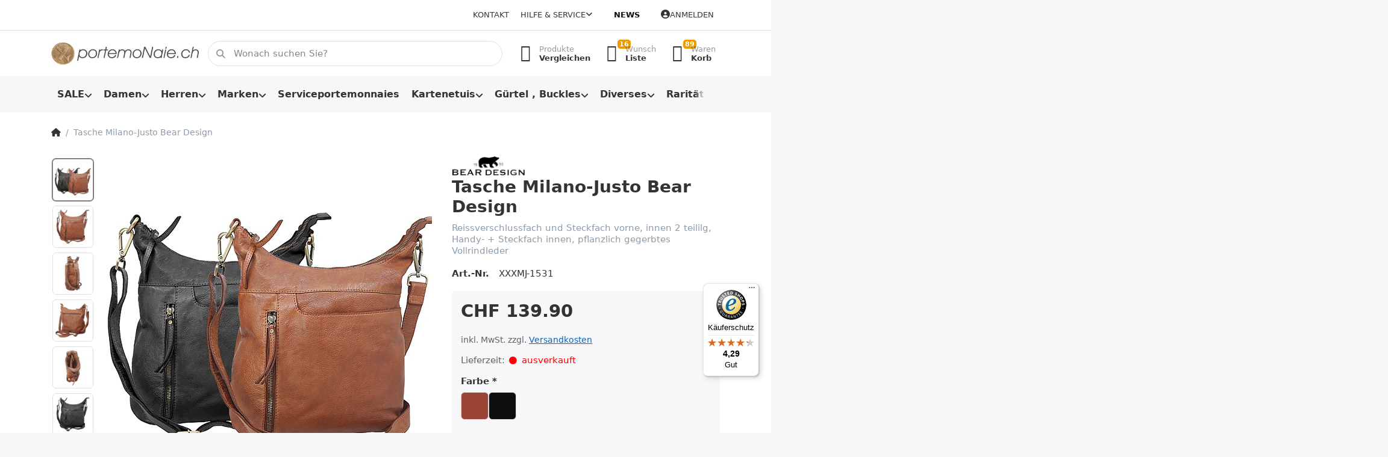

--- FILE ---
content_type: text/html; charset=utf-8
request_url: https://www.portemonaie.ch/tasche-milano-justo-bear-design
body_size: 30618
content:
<!DOCTYPE html>
<html data-pnotify-firstpos1="0" lang="de" dir="ltr">
<head>
    <meta charset="utf-8" />
    <meta name="viewport" content="width=device-width, initial-scale=1.0, maximum-scale=1.0, minimum-scale=1.0, user-scalable=no, viewport-fit=cover, shrink-to-fit=no" />
    <meta name="HandheldFriendly" content="true">
    <meta name="description" content="Ihr Onlineshop für Damen- und Herren Portemonnaies, Kartenetuis, Serviceportemonnaies, Gürtel und Taschen." />
    <meta name="keywords" content="portemonnaie, geldbörse, geldbeutel, damenportemonnaie, herrenportemonnaie, kartenetui, kreditkartenetui, dollarclip, brieftasche, schlüsseletui, serviceportemonnaie, kellnerbörse, servicehalfter, serviceholster, damentasche, herrentasche, gürtel, hosenträger, lederbeutel, secrid, leder, naturleder, hunterleder, kaufen, online, shop, schweiz" />
    <meta name="generator" content="Smartstore 5.1.0.0" />
    <meta property="sm:root" content="/" />
    <meta name='__rvt' content='CfDJ8JxAqwybaTdFhltO6jMytFN60GVckTWazXdBnPpuRQ2MdD4uxavF5bJWih8BKCpoLXjnu82l-3WBxW6u-b7_S69Hm8Bl1REFQENyzZGNtm3vBlMvwpGZrlux-b5WSrWxXxH0ltlqu7IAsaFlOVrRyRI' />

    <meta name='accept-language' content='de-DE'/><title itemprop="name"> Tasche Milano-Justo Bear Design.Portemonnaie Online Shop</title>

    


    <script>
    try {
        if (typeof navigator === 'undefined') navigator = {};
        html = document.documentElement;
        if (/Edge\/\d+/.test(navigator.userAgent)) { html.className += ' edge' }
        else if ('mozMatchesSelector' in html) { html.className += ' moz' }
        else if (/iPad|iPhone|iPod/.test(navigator.userAgent) && !window.MSStream) { html.className += ' ios' }
        else if ('webkitMatchesSelector' in html) { html.className += ' wkit' }
        else if (/constructor/i.test(window.HTMLElement)) { html.className += ' safari' };
        html.className += (this.top === this.window ? ' not-' : ' ') + 'framed';
    } catch (e) { }
</script>
    

    
    
    <link as="font" rel="preload" href="/lib/fontastic/fonts/fontastic.woff2" crossorigin />
    <link as="font" rel="preload" href="/lib/fa6/webfonts/fa-solid-900.woff2" crossorigin />
    <link as="font" rel="preload" href="/lib/fa6/webfonts/fa-regular-400.woff2" crossorigin />
    
    
        <link rel="stylesheet" href="/lib/fa6/css/all.min.css" crossorigin />
    


    
        <link href="/bundle/css/site-common.css?v=r7oApy1-c6DpFjFNk27dk1bP0zg" rel="stylesheet" type="text/css" />
    
    <link href="/themes/flex/theme.css?v=8lV3T3KHVMzSbZpCRiWzwNDQ7ok" rel="stylesheet" type="text/css" />


    
        <script src="/bundle/js/jquery.js?v=OxC7XZSbLRDNnvS-7wxIbyZg3E4"></script>
    <script data-origin="client-res">
	window.Res = {
"Common.Notification": "Benachrichtigung","Common.Close": "Schlie\u00DFen","Common.On": "An","Common.OK": "OK","Common.Cancel": "Abbrechen","Common.Off": "Aus","Common.Exit": "Beenden","Common.CtrlKey": "Strg","Common.ShiftKey": "Umschalt","Common.AltKey": "Alt","Common.DelKey": "Entf","Common.EnterKey": "Eingabe","Common.EscKey": "Esc","Common.DontAskAgain": "Nicht mehr fragen","Common.DontShowAgain": "Nicht mehr anzeigen","Products.Longdesc.More": "Mehr anzeigen","Products.Longdesc.Less": "Weniger anzeigen","Jquery.Validate.Email": "Bitte geben Sie eine g\u00FCltige E-Mail-Adresse ein.","Jquery.Validate.Required": "Diese Angabe ist erforderlich.","Jquery.Validate.Remote": "Bitte korrigieren Sie dieses Feld.","Jquery.Validate.Url": "Bitte geben Sie eine g\u00FCltige URL ein.","Jquery.Validate.Date": "Bitte geben Sie ein g\u00FCltiges Datum ein.","Jquery.Validate.DateISO": "Bitte geben Sie ein g\u00FCltiges Datum (nach ISO) ein.","Jquery.Validate.Number": "Bitte geben Sie eine g\u00FCltige Nummer ein.","Jquery.Validate.Digits": "Bitte geben Sie nur Ziffern ein.","Jquery.Validate.Creditcard": "Bitte geben Sie eine g\u00FCltige Kreditkartennummer ein.","Jquery.Validate.Equalto": "Wiederholen Sie bitte die Eingabe.","Jquery.Validate.Maxlength": "Bitte geben Sie nicht mehr als {0} Zeichen ein.","Jquery.Validate.Minlength": "Bitte geben Sie mindestens {0} Zeichen ein.","Jquery.Validate.Rangelength": "Die L\u00E4nge der Eingabe darf minimal {0} und maximal {1} Zeichen lang sein.","jquery.Validate.Range": "Bitte geben Sie einen Wert zwischen {0} und {1} ein.","Jquery.Validate.Max": "Bitte geben Sie einen Wert kleiner oder gleich {0} ein.","Jquery.Validate.Min": "Bitte geben Sie einen Wert gr\u00F6\u00DFer oder gleich {0} ein.","Admin.Common.AreYouSure": "Sind Sie sicher?","Admin.Common.AskToProceed": "M\u00F6chten Sie fortfahren?","FileUploader.Dropzone.Message": "Zum Hochladen Dateien hier ablegen oder klicken","FileUploader.Dropzone.DictDefaultMessage": "Dateien zum Hochladen hier ablegen","FileUploader.Dropzone.DictFallbackMessage": "Ihr Browser unterst\u00FCtzt keine Datei-Uploads per Drag\u0027n\u0027Drop.","FileUploader.Dropzone.DictFallbackText": "Bitte benutzen Sie das untenstehende Formular, um Ihre Dateien wie in l\u00E4ngst vergangenen Zeiten hochzuladen.","FileUploader.Dropzone.DictFileTooBig": "Die Datei ist zu gro\u00DF ({{filesize}}MB). Maximale Dateigr\u00F6\u00DFe: {{maxFilesize}}MB.","FileUploader.Dropzone.DictInvalidFileType": "Dateien dieses Typs k\u00F6nnen nicht hochgeladen werden.","FileUploader.Dropzone.DictResponseError": "Der Server gab die Antwort {{statusCode}} zur\u00FCck.","FileUploader.Dropzone.DictCancelUpload": "Upload abbrechen","FileUploader.Dropzone.DictUploadCanceled": "Upload abgebrochen.","FileUploader.Dropzone.DictCancelUploadConfirmation": "Sind Sie sicher, dass Sie den Upload abbrechen wollen?","FileUploader.Dropzone.DictRemoveFile": "Datei entfernen","FileUploader.Dropzone.DictMaxFilesExceeded": "Sie k\u00F6nnen keine weiteren Dateien hochladen.","FileUploader.StatusWindow.Uploading.File": "Datei wird hochgeladen","FileUploader.StatusWindow.Uploading.Files": "Dateien werden hochgeladen","FileUploader.StatusWindow.Complete.File": "Upload abgeschlossen","FileUploader.StatusWindow.Complete.Files": "Uploads abgeschlossen","FileUploader.StatusWindow.Canceled.File": "Upload abgebrochen","FileUploader.StatusWindow.Canceled.Files": "Uploads abgebrochen",    };

    window.ClientId = "36d582af-6049-4f89-bb6f-2e9eb552fa9d";
</script>

    <link rel="canonical" href="https://www.portemonaie.ch/tasche-milano-justo-bear-design" />
    <link as="image" rel="preload" href="//www.portemonaie.ch/media/26782/content/26782.jpg" />
    <script src='/Modules/Smartstore.Google.Analytics/js/google-analytics.utils.js'></script>
<!--Google code for Analytics tracking--><script async src='https://www.googletagmanager.com/gtag/js?id=G-0MZPHJ0K77'></script><script>var gaProperty='G-0MZPHJ0K77';var disableStr='ga-disable-'+gaProperty;if(document.cookie.indexOf(disableStr+'=true')>-1){window[disableStr]=true;}
function gaOptout(){document.cookie=disableStr+'=true; expires=Thu, 31 Dec 2099 23:59:59 UTC; path=/';window[disableStr]=true;alert("Das Tracking ist jetzt deaktiviert");}
window.dataLayer=window.dataLayer||[];function gtag(){window.dataLayer.push(arguments);}
gtag('js',new Date());gtag('consent','default',{'ad_storage':'granted','analytics_storage':'granted','ad_user_data':'granted','ad_personalization':'granted',});gtag('config','G-0MZPHJ0K77',{'anonymize_ip':true});gtag('config','GA_MEASUREMENT_ID',{'user_id':'36d582af-6049-4f89-bb6f-2e9eb552fa9d'});let pdItem={entity_id:3703,item_id:'XXXMJ-1531',item_name:' Tasche Milano-Justo Bear Design',currency:'CHF',discount:'',index:0,price:139.90,item_brand:'BEAR DESIGN',};let list={item_list_name:'product-detail',items:[pdItem]}
window.gaListDataStore.push(list);gtag('event','view_item',{currency:'CHF',value:139.90,items:[pdItem]});</script>


				<!-- Google Tag Manager -->
				<script>(function(w,d,s,l,i){w[l]=w[l]||[];w[l].push({'gtm.start':
				new Date().getTime(),event:'gtm.js'});var f=d.getElementsByTagName(s)[0],
				j=d.createElement(s),dl=l!='dataLayer'?'&l='+l:'';j.async=true;j.src=
				'https://www.googletagmanager.com/gtm.js?id='+i+dl;f.parentNode.insertBefore(j,f);
				})(window,document,'script','dataLayer','GTM-NZNKQWC');</script>
				<!-- End Google Tag Manager -->
			<!-- Google tag (gtag.js) -->
<script async src="https://www.googletagmanager.com/gtag/js?id=AW-1059779530">
</script>
<script>
  window.dataLayer = window.dataLayer || [];
  function gtag(){dataLayer.push(arguments);}
  gtag('js', new Date());

  gtag('config', 'AW-1059779530');
</script>

<link rel="preconnect" href="https://www.trustedshops.de" />
<link rel="preconnect" href="https://widgets.trustedshops.com" />

<script async data-desktop-enable-custom="false" data-disable-mobile="false" data-disable-trustbadge="false" data-mobile-enable-custom="false" data-desktop-enable-fadeout="false" data-mobile-enable-fadeout="false" data-desktop-y-offset="40" data-mobile-y-offset="0" data-desktop-disable-reviews="false" data-mobile-disable-reviews="false" data-desktop-position="right" data-mobile-position="left" data-mobile-enable-topbar="false" data-color-scheme="light" charset="UTF-8" src="//widgets.trustedshops.com/js/XFE4A399B7508B490C051635A5209B125.js">
</script>

<script>
    (function () {
        $(function () {
            var i = 0;
            setTsBadgeZindex();

            function setTsBadgeZindex() {
                if (window.trustbadge) {
                    $("[id^=trustbadge]").attr('style', 'z-index: 99998 !important;position: fixed;');     //impossible to set z-index with !important via the normal jquery function css
                }
                
                if(i++ < 4) {
                    _.delay(setTsBadgeZindex, 1000);
                }
            }
        });
    })();
</script>

<noscript>
    <a href="https://www.trustedshops.de/shop/certificate.php?shop_id=XFE4A399B7508B490C051635A5209B125">
        <img title="Klicken Sie auf das Gütesiegel, um die Gültigkeit zu prüfen!"
             alt="Klicken Sie auf das Gütesiegel, um die Gültigkeit zu prüfen!"
             src="/Modules/Smartstore.TrustedShops/images/TrustedShops-rgb-Siegel_100Hpx.png"
             style="position:fixed;bottom:0;right:0;" />
    </a>
</noscript><script data-origin='globalization'>document.addEventListener('DOMContentLoaded', function () { if (Smartstore.globalization) { Smartstore.globalization.culture = {"name":"de-DE","englishName":"German (Germany)","nativeName":"Deutsch (Deutschland)","isRTL":false,"language":"de","numberFormat":{",":".",".":",","pattern":[1],"decimals":2,"groupSizes":[3],"+":"+","-":"-","NaN":"NaN","negativeInfinity":"-∞","positiveInfinity":"∞","percent":{",":".",".":",","pattern":[0,0],"decimals":2,"groupSizes":[3],"symbol":"%"},"currency":{",":".",".":",","pattern":[8,3],"decimals":2,"groupSizes":[3],"symbol":"€"}},"dateTimeFormat":{"calendarName":"Gregorianischer Kalender","/":".",":":":","firstDay":1,"twoDigitYearMax":2029,"AM":null,"PM":null,"days":{"names":["Sonntag","Montag","Dienstag","Mittwoch","Donnerstag","Freitag","Samstag"],"namesAbbr":["So","Mo","Di","Mi","Do","Fr","Sa"],"namesShort":["So","Mo","Di","Mi","Do","Fr","Sa"]},"months":{"names":["Januar","Februar","März","April","Mai","Juni","Juli","August","September","Oktober","November","Dezember",""],"namesAbbr":["Jan.","Feb.","März","Apr.","Mai","Juni","Juli","Aug.","Sept.","Okt.","Nov.","Dez.",""]},"patterns":{"d":"dd.MM.yyyy","D":"dddd, d. MMMM yyyy","t":"HH:mm","T":"HH:mm:ss","g":"dd.MM.yyyy HH:mm","G":"dd.MM.yyyy HH:mm:ss","f":"dddd, d. MMMM yyyy HH:mm:ss","F":"dddd, d. MMMM yyyy HH:mm:ss","M":"d. MMMM","Y":"MMMM yyyy","u":"yyyy'-'MM'-'dd HH':'mm':'ss'Z'"}}}; }; });</script><meta property='sm:pagedata' content='{"type":"product","id":3703}' />
    <meta property='og:site_name' content='PORTEMONAIE.CH' />
    <meta property='og:site' content='https://www.portemonaie.ch/' />
    <meta property='og:url' content='https://www.portemonaie.ch/tasche-milano-justo-bear-design' />
    <meta property='og:type' content='product' />
    <meta property='og:title' content=' Tasche Milano-Justo Bear Design' />
    <meta property='twitter:card' content='summary' />
    <meta property='twitter:title' content=' Tasche Milano-Justo Bear Design' />

        <meta property='og:description' content='Reissverschlussfach und Steckfach vorne, innen 2 teililg, Handy- &amp;#x2B; Steckfach innen, pflanzlich gegerbtes Vollrindleder' />
        <meta property='twitter:description' content='Reissverschlussfach und Steckfach vorne, innen 2 teililg, Handy- &amp;#x2B; Steckfach innen, pflanzlich gegerbtes Vollrindleder' />

        <meta property='og:image' content='https://www.portemonaie.ch/media/44682/catalog/tasche-milano-justo-beardesign-1.jpg' />
        <meta property='og:image:type' content='image/jpeg' />
        <meta property='twitter:image' content='https://www.portemonaie.ch/media/44682/catalog/tasche-milano-justo-beardesign-1.jpg' />
            <meta property='og:image:alt' content='Bild von  Tasche Milano-Justo Bear Design' />
            <meta property='twitter:image:alt' content='Bild von  Tasche Milano-Justo Bear Design' />
            <meta property='og:image:width' content='540' />
            <meta property='og:image:height' content='540' />

    


    
    
    
<meta name='robots' content='index, follow' />

    <script src="/js/smartstore.globalization.adapter.js"></script>

    


    <!-- png icons -->
        <link rel="icon" type="image/png" sizes="16x16" href="//www.portemonaie.ch/media/48547/content/favicon-256x256.png?size=16" />
        <link rel="icon" type="image/png" sizes="32x32" href="//www.portemonaie.ch/media/48547/content/favicon-256x256.png?size=32" />
        <link rel="icon" type="image/png" sizes="96x96" href="//www.portemonaie.ch/media/48547/content/favicon-256x256.png?size=96" />
        <link rel="icon" type="image/png" sizes="196x196" href="//www.portemonaie.ch/media/48547/content/favicon-256x256.png?size=196" />


    <!-- Apple touch icons -->
        <link rel="icon" type="image/png" sizes="57x57" href="//www.portemonaie.ch/media/48546/content/apple-icon-60x60.png?size=57" />
        <link rel="icon" type="image/png" sizes="60x60" href="//www.portemonaie.ch/media/48546/content/apple-icon-60x60.png?size=60" />
        <link rel="icon" type="image/png" sizes="72x72" href="//www.portemonaie.ch/media/48546/content/apple-icon-60x60.png?size=72" />
        <link rel="icon" type="image/png" sizes="76x76" href="//www.portemonaie.ch/media/48546/content/apple-icon-60x60.png?size=76" />
        <link rel="icon" type="image/png" sizes="114x114" href="//www.portemonaie.ch/media/48546/content/apple-icon-60x60.png?size=114" />
        <link rel="icon" type="image/png" sizes="120x120" href="//www.portemonaie.ch/media/48546/content/apple-icon-60x60.png?size=120" />
        <link rel="icon" type="image/png" sizes="144x144" href="//www.portemonaie.ch/media/48546/content/apple-icon-60x60.png?size=144" />
        <link rel="icon" type="image/png" sizes="152x152" href="//www.portemonaie.ch/media/48546/content/apple-icon-60x60.png?size=152" />
        <link rel="icon" type="image/png" sizes="180x180" href="//www.portemonaie.ch/media/48546/content/apple-icon-60x60.png?size=180" />

    <!-- Microsoft tiles -->
    <meta name="msapplication-TileImage" content="//www.portemonaie.ch/media/48545/content/ms-icon-70x70.png?size=144">
    <meta name="msapplication-config" content="/browserconfig.xml" />

</head>

<body class="lyt-cols-1">
    
    

<div id="page">
    <div class="canvas-blocker canvas-slidable"></div>

    <div class="page-main canvas-slidable">

        <header id="header">
            <div class="menubar-section d-none d-lg-block menubar-light">
                <div class="container menubar-container">
                    



<nav class="menubar navbar navbar-slide">
    <nav class="menubar-group ml-0">
    </nav>

    <nav class="menubar-group ml-auto">
        

            <a class="menubar-link" href="/contactus">Kontakt</a>

        


<div class="cms-menu cms-menu-dropdown" data-menu-name="helpandservice">
    <div class="dropdown">
        <a data-toggle="dropdown" aria-haspopup="true" aria-expanded="false" href="#" rel="nofollow" class="menubar-link">
            <span>Hilfe &amp; Service</span>
            <i class="fal fa-angle-down menubar-caret"></i>
        </a>
        <div class="dropdown-menu dropdown-menu-left">
                <a href="/newproducts" class="dropdown-item menu-link">
                    <span>Neu eingetroffen</span>
                </a>
                <a href="/manufacturer/all" class="dropdown-item menu-link">
                    <span>Alle Marken</span>
                </a>
                <a href="/recentlyviewedproducts" class="dropdown-item menu-link">
                    <span>Zuletzt angesehen</span>
                </a>
                <a href="/compareproducts" class="dropdown-item menu-link">
                    <span>Produktliste vergleichen</span>
                </a>
                        <div class="dropdown-divider"></div>
                <a href="/disclaimer" class="dropdown-item menu-link">
                    <span>Umtausch und Rückgabe</span>
                </a>
                <a href="/shippinginfo" class="dropdown-item menu-link">
                    <span>Infos zu Versand und Lieferzeiten</span>
                </a>
                <a href="/conditionsofuse" class="dropdown-item menu-link">
                    <span>AGB</span>
                </a>
        </div>
    </div>
</div>

</menu>

    </nav>

    <nav class="menubar-group menubar-group--special">

        <a class='menubar-link' href='/news'>News</a>
        
    </nav>

    <nav id="menubar-my-account" class="menubar-group">
        <div class="dropdown">
            <a class="menubar-link" aria-haspopup="true" aria-expanded="false" href="/login?returnUrl=%2Ftasche-milano-justo-bear-design" rel="nofollow">
                <i class="fal fa-user-circle menubar-icon"></i>

                    <span>Anmelden</span>
            </a>

        </div>
        
    </nav>

    
</nav>


                </div>
            </div>
            <div class="shopbar-section shopbar-light">
                <div class="container shopbar-container">
                    
<div class="shopbar">
    <div class="shopbar-col-group shopbar-col-group-brand">
        <div class="shopbar-col shop-logo">
            
<a class="brand" href="/">
        
        <img src='//www.portemonaie.ch/media/26782/content/26782.jpg' alt="PORTEMONAIE.CH" title="PORTEMONAIE.CH" class="img-fluid" width="400" height="62" />
</a>

        </div>
        <div class="shopbar-col shopbar-search">
            
                


<form action="/search" class="instasearch-form has-icon" method="get">
    <input type="text" class="instasearch-term form-control" name="q" placeholder="Wonach suchen Sie?" data-instasearch="true" data-minlength="2" data-showthumbs="true" data-url="/instantsearch" data-origin="Search/Search" autocomplete="off" />
    
    <div class="instasearch-addon d-flex align-items-center justify-content-center">
        <button type="button" class="instasearch-clear input-clear">
            <i class="fa fa-xmark"></i>
        </button>
    </div>

    <span class="input-group-icon instasearch-icon">
        <i class="fa fa-magnifying-glass"></i>
    </span>

    <div class="instasearch-drop">
        <div class="instasearch-drop-body clearfix"></div>
    </div>

    
</form>
            
        </div>
    </div>

    <div class="shopbar-col-group shopbar-col-group-tools">
        

<div class="shopbar-col shopbar-tools" data-summary-href="/shoppingcart/cartsummary?cart=True&amp;wishlist=True&amp;compare=True">

    <div class="shopbar-tool d-lg-none" id="shopbar-menu">
        <a class="shopbar-button" href="#" data-toggle="offcanvas" data-autohide="true" data-placement="start" data-fullscreen="false" data-disablescrolling="true" data-target="#offcanvas-menu">
            <span class="shopbar-button-icon">
                <i class="icm icm-menu"></i>
            </span>
            <span class="shopbar-button-label-sm">
                Menü
            </span>
        </a>
    </div>

    

    <div class="shopbar-tool d-lg-none" id="shopbar-user">
        <a class="shopbar-button" href="/login">
            <span class="shopbar-button-icon">
                <i class="icm icm-user"></i>
            </span>
            <span class="shopbar-button-label-sm">
                Anmelden
            </span>
        </a>
    </div>

    <div class="shopbar-tool" id="shopbar-compare" data-target="#compare-tab">
        <a class="shopbar-button navbar-toggler" data-toggle="offcanvas" data-summary-href="/shoppingcart/cartsummary?compare=True" data-autohide="true" data-placement="end" data-fullscreen="false" data-disablescrolling="true" data-target="#offcanvas-cart" href="/compareproducts">
            <span class="shopbar-button-icon">
                <i class="icm icm-repeat"></i>
                <span class='badge badge-pill badge-counter badge-counter-ring label-cart-amount badge-warning' data-bind-to="CompareItemsCount" style="display: none">
                    0
                </span>
            </span>
            <span class="shopbar-button-label">
                <span>Produkte</span><br />
                <strong>Vergleichen</strong>
            </span>
            <span class="shopbar-button-label-sm">
                Vergleichen
            </span>
        </a>
    </div>

    <div class="shopbar-tool" id="shopbar-wishlist" data-target="#wishlist-tab">
        <a class="shopbar-button navbar-toggler" data-toggle="offcanvas" data-summary-href="/shoppingcart/cartsummary?wishlist=True" data-autohide="true" data-placement="end" data-fullscreen="false" data-disablescrolling="true" data-target="#offcanvas-cart" href="/wishlist">
            <span class="shopbar-button-icon">
                <i class="icm icm-heart"></i>
                <span class='badge badge-pill badge-counter badge-counter-ring label-cart-amount badge-warning' data-bind-to="WishlistItemsCount" style="display: none">
                    0
                </span>
            </span>
            <span class="shopbar-button-label">
                <span>Wunsch</span><br />
                <strong>Liste</strong>
            </span>
            <span class="shopbar-button-label-sm">
                Wunschliste
            </span>
        </a>
    </div>

    <div class="shopbar-tool" id="shopbar-cart" data-target="#cart-tab">
        <a class="shopbar-button navbar-toggler" data-toggle="offcanvas" data-summary-href="/shoppingcart/cartsummary?cart=True" data-autohide="true" data-placement="end" data-fullscreen="false" data-disablescrolling="true" data-target="#offcanvas-cart" href="/cart">
            <span class="shopbar-button-icon">
                <i class="icm icm-bag"></i>
                <span class='badge badge-pill badge-counter badge-counter-ring label-cart-amount badge-warning' data-bind-to="CartItemsCount" style="display: none">
                    0
                </span>
            </span>
            <span class="shopbar-button-label">
                <span>Waren</span><br />
                <strong>Korb</strong>
            </span>
            <span class="shopbar-button-label-sm">
                Warenkorb
            </span>
        </a>
    </div>

    
</div>




    </div>
</div>
                </div>
            </div>
            <div class="megamenu-section d-none d-lg-block">
                <nav class="navbar navbar-light">
                    <div class="container megamenu-container">
                        



<style type="text/css">
    .mega-menu-dropdown { min-height: 370px; }
</style>

<div class="mainmenu megamenu megamenu-blend--next">
    



<div class="cms-menu cms-menu-navbar" data-menu-name="main">
    <div class="megamenu-nav megamenu-nav--prev alpha">
        <a href="#" class="megamenu-nav-btn btn btn-icon"><i class="far fa-chevron-left"></i></a>
    </div>

    <ul class="navbar-nav nav flex-row flex-nowrap" id="menu-main">

            <li id="main-nav-item-790250" data-id="790250" class="nav-item dropdown-submenu">
                <a href="/aktionen" aria-expanded="false" class="nav-link menu-link dropdown-toggle" data-target="#dropdown-menu-790250">
                    <span>SALE</span>
                </a>
            </li>
            <li id="main-nav-item-790260" data-id="790260" class="nav-item dropdown-submenu">
                <a href="/damen" aria-expanded="false" class="nav-link menu-link dropdown-toggle" data-target="#dropdown-menu-790260">
                    <span>Damen</span>
                </a>
            </li>
            <li id="main-nav-item-790277" data-id="790277" class="nav-item dropdown-submenu">
                <a href="/herren" aria-expanded="false" class="nav-link menu-link dropdown-toggle" data-target="#dropdown-menu-790277">
                    <span>Herren</span>
                </a>
            </li>
            <li id="main-nav-item-790299" data-id="790299" class="nav-item dropdown-submenu">
                <a href="/marken" aria-expanded="false" class="nav-link menu-link dropdown-toggle" data-target="#dropdown-menu-790299">
                    <span>Marken</span>
                </a>
            </li>
            <li id="main-nav-item-790391" data-id="790391" class="nav-item">
                <a href="/serviceportemonnaies" class="nav-link menu-link">
                    <span>Serviceportemonnaies</span>
                </a>
            </li>
            <li id="main-nav-item-790392" data-id="790392" class="nav-item dropdown-submenu">
                <a href="/kartenetuis" aria-expanded="false" class="nav-link menu-link dropdown-toggle" data-target="#dropdown-menu-790392">
                    <span>Kartenetuis</span>
                </a>
            </li>
            <li id="main-nav-item-790413" data-id="790413" class="nav-item dropdown-submenu">
                <a href="/guertel-und-schnallen" aria-expanded="false" class="nav-link menu-link dropdown-toggle" data-target="#dropdown-menu-790413">
                    <span>Gürtel , Buckles</span>
                </a>
            </li>
            <li id="main-nav-item-790419" data-id="790419" class="nav-item dropdown-submenu">
                <a href="/diverses" aria-expanded="false" class="nav-link menu-link dropdown-toggle" data-target="#dropdown-menu-790419">
                    <span>Diverses</span>
                </a>
            </li>
            <li id="main-nav-item-790434" data-id="790434" class="nav-item dropdown-submenu">
                <a href="/raritaeten" aria-expanded="false" class="nav-link menu-link dropdown-toggle" data-target="#dropdown-menu-790434">
                    <span>Raritäten</span>
                </a>
            </li>
            <li id="main-nav-item-790441" data-id="790441" class="nav-item dropdown-submenu">
                <a href="/taschen" aria-expanded="false" class="nav-link menu-link dropdown-toggle" data-target="#dropdown-menu-790441">
                    <span>Taschen</span>
                </a>
            </li>
            <li id="main-nav-item-790458" data-id="790458" class="nav-item dropdown-submenu">
                <a href="/geschenke" aria-expanded="false" class="nav-link menu-link dropdown-toggle" data-target="#dropdown-menu-790458">
                    <span>Geschenke</span>
                </a>
            </li>
            <li id="main-nav-item-790463" data-id="790463" class="nav-item">
                <a href="/zubehoer" class="nav-link menu-link">
                    <span>Zubehör</span>
                </a>
            </li>

    </ul>

    <div class="megamenu-nav megamenu-nav--next omega">
        <a href="#" class="megamenu-nav-btn btn btn-icon"><i class="far fa-chevron-right"></i></a>
    </div>
</div>
</div>

<div class="megamenu-dropdown-container container" style="--y: 16px">
        <div id="dropdown-menu-790250" data-id="790250"
             data-entity-id="2"
             data-entity-name="Category"
             data-display-rotator="true">
            <div class="dropdown-menu mega-menu-dropdown">

                


                <div class="row mega-menu-dropdown-row">

                    <div class="col-md-3 col-sm-6">
                            <a href="/portemonnaies-reduziert" id="dropdown-heading-790251" data-id="790251" class="mega-menu-dropdown-heading">
                                <span>Herrenportemonnaies reduziert</span>

                            </a>
                            <a href="/damenportemonnaie-sale" id="dropdown-heading-790252" data-id="790252" class="mega-menu-dropdown-heading">
                                <span>Damenportemonnaies reduziert</span>

                            </a>
                            <a href="/kartenetui-sale" id="dropdown-heading-790253" data-id="790253" class="mega-menu-dropdown-heading">
                                <span>Kartenetuis reduziert</span>

                            </a>
                            <a href="/serviceportemonnaie-sale" id="dropdown-heading-790254" data-id="790254" class="mega-menu-dropdown-heading">
                                <span>Serviceportemonnaies reduziert</span>

                            </a>
                            <a href="/schluesseletui-sale" id="dropdown-heading-790255" data-id="790255" class="mega-menu-dropdown-heading">
                                <span>Schlüsseletuis reduziert</span>

                            </a>
                            <a href="/guertel-sale" id="dropdown-heading-790256" data-id="790256" class="mega-menu-dropdown-heading">
                                <span>Gürtel und Schnallen reduziert</span>

                            </a>
                                </div><div class="col-md-3 col-sm-6">
                            <a href="/taschen-reduziert" id="dropdown-heading-790257" data-id="790257" class="mega-menu-dropdown-heading">
                                <span>Taschen reduziert</span>

                            </a>
                            <a href="/zigarettenetuis-reduziert" id="dropdown-heading-790258" data-id="790258" class="mega-menu-dropdown-heading">
                                <span>Zigarettenetuis &#x2B; Feuerzeuge reduziert</span>

                            </a>
                            <a href="/sale-bei-portemonaiech" id="dropdown-heading-790259" data-id="790259" class="mega-menu-dropdown-heading">
                                <span>Diverses</span>

                            </a>
                    </div>

                                <div class="col-md-3"></div>
                        <div class="col-md-3 col-sm-6">
                            <div class="rotator-container mx-1 rotator-790250">
                                <div class="rotator-heading text-center">
                                    <h4></h4>
                                </div>
                                <div class="rotator-content">
                                    <div class="placeholder"></div>
                                </div>
                            </div>
                        </div>
                </div>

                    
            </div>
        </div>
        <div id="dropdown-menu-790260" data-id="790260"
             data-entity-id="8"
             data-entity-name="Category"
             data-display-rotator="true">
            <div class="dropdown-menu mega-menu-dropdown">

                


                <div class="row mega-menu-dropdown-row">

                    <div class="col-md-3 col-sm-6">
                            <a href="/portemonnaies-mit-rfid-schutz" id="dropdown-heading-790261" data-id="790261" class="mega-menu-dropdown-heading">
                                <span>Portemonnaies mit RFID Schutz</span>

                            </a>
                            <a href="/portemonnaies-mit-cardprotector-2" id="dropdown-heading-790262" data-id="790262" class="mega-menu-dropdown-heading">
                                <span>Portemonnaies mit Cardprotector für Damen</span>

                            </a>
                            <a href="/klassiker" id="dropdown-heading-790263" data-id="790263" class="mega-menu-dropdown-heading">
                                <span>Klassische Modelle</span>

                            </a>
                            <a href="/buegelportemonnaies" id="dropdown-heading-790264" data-id="790264" class="mega-menu-dropdown-heading">
                                <span>Bügelbörsen</span>

                            </a>
                            <a href="/langformat" id="dropdown-heading-790265" data-id="790265" class="mega-menu-dropdown-heading">
                                <span>Langformat, Überschlagbörsen</span>

                            </a>
                            <a href="/reissverschlussboersen" id="dropdown-heading-790266" data-id="790266" class="mega-menu-dropdown-heading">
                                <span>Reissverschlussbörsen</span>

                            </a>
                            <a href="/div-hoch-querformat" id="dropdown-heading-790267" data-id="790267" class="mega-menu-dropdown-heading">
                                <span>Hochformat</span>

                            </a>
                            <a href="/kleinformat" id="dropdown-heading-790268" data-id="790268" class="mega-menu-dropdown-heading">
                                <span>Kleinformat</span>

                            </a>
                            <a href="/chaestli-portemonnaies-wienerschachtel" id="dropdown-heading-790269" data-id="790269" class="mega-menu-dropdown-heading">
                                <span>Chästli-Portemonnaies, Wienerschachtel</span>

                            </a>
                            <a href="/naturleder" id="dropdown-heading-790270" data-id="790270" class="mega-menu-dropdown-heading">
                                <span>Naturleder</span>

                            </a>
                            <a href="/used-look" id="dropdown-heading-790271" data-id="790271" class="mega-menu-dropdown-heading">
                                <span>Vintage Look</span>

                            </a>
                            <a href="/damenportemonnaies-mit-motiven" id="dropdown-heading-790272" data-id="790272" class="mega-menu-dropdown-heading">
                                <span>Damenportemonnaies mit Motiven</span>

                            </a>
                                </div><div class="col-md-3 col-sm-6">
                            <a href="/fellboersen" id="dropdown-heading-790273" data-id="790273" class="mega-menu-dropdown-heading">
                                <span>Fellbörsen</span>

                            </a>
                            <a href="/kunstleder-synthetik" id="dropdown-heading-790274" data-id="790274" class="mega-menu-dropdown-heading">
                                <span>VEGAN: Kork, Kunstleder &#x2B; Synthetik</span>

                            </a>
                            <a href="/damentaschen-onlineshop" id="dropdown-heading-790275" data-id="790275" class="mega-menu-dropdown-heading">
                                <span>Taschen</span>

                            </a>
                            <a href="/damenguertel" id="dropdown-heading-790276" data-id="790276" class="mega-menu-dropdown-heading">
                                <span>Damengürtel und Schnallen</span>

                            </a>
                    </div>

                                <div class="col-md-3"></div>
                        <div class="col-md-3 col-sm-6">
                            <div class="rotator-container mx-1 rotator-790260">
                                <div class="rotator-heading text-center">
                                    <h4></h4>
                                </div>
                                <div class="rotator-content">
                                    <div class="placeholder"></div>
                                </div>
                            </div>
                        </div>
                </div>

                    
            </div>
        </div>
        <div id="dropdown-menu-790277" data-id="790277"
             data-entity-id="27"
             data-entity-name="Category"
             data-display-rotator="true">
            <div class="dropdown-menu mega-menu-dropdown">

                


                <div class="row mega-menu-dropdown-row">

                    <div class="col-md-3 col-sm-6">
                            <a href="/portemonnaies-mit-rfid-schutz-2" id="dropdown-heading-790278" data-id="790278" class="mega-menu-dropdown-heading">
                                <span>Portemonnaies mit RFID Schutz</span>

                            </a>
                            <a href="/portemonnaies-mit-cardprotector-fuer-herren" id="dropdown-heading-790279" data-id="790279" class="mega-menu-dropdown-heading">
                                <span>Portemonnaies mit Cardprotector für Herren</span>

                            </a>
                            <a href="/klassiker-2" id="dropdown-heading-790280" data-id="790280" class="mega-menu-dropdown-heading">
                                <span>Klassiker</span>

                            </a>
                            <a href="/kleinformat-2" id="dropdown-heading-790281" data-id="790281" class="mega-menu-dropdown-heading">
                                <span>Kleinformat</span>

                            </a>
                            <a href="/brieftaschen" id="dropdown-heading-790282" data-id="790282" class="mega-menu-dropdown-heading">
                                <span>Brieftaschen</span>

                            </a>
                            <a href="/dollarclip-geldklammern" id="dropdown-heading-790283" data-id="790283" class="mega-menu-dropdown-heading">
                                <span>Dollarclip, Geldklammern</span>

                            </a>
                            <a href="/naturleder-2" id="dropdown-heading-790284" data-id="790284" class="mega-menu-dropdown-heading">
                                <span>NATURLEDER</span>

                            </a>
                            <a href="/vintage-look" id="dropdown-heading-790285" data-id="790285" class="mega-menu-dropdown-heading">
                                <span>Vintage </span>

                            </a>
                            <a href="/bikerboersen" id="dropdown-heading-790286" data-id="790286" class="mega-menu-dropdown-heading">
                                <span>Bikerbörsen</span>

                            </a>
                            <a href="/ueberschlagboersen" id="dropdown-heading-790287" data-id="790287" class="mega-menu-dropdown-heading">
                                <span>Überschlagbörsen</span>

                            </a>
                            <a href="/wienerschachtel-chaestli-portemonnaies" id="dropdown-heading-790288" data-id="790288" class="mega-menu-dropdown-heading">
                                <span>Wienerschachtel, Chästli-Portemonnaies</span>

                            </a>
                            <a href="/herrenportemonnaies-mit-motiven" id="dropdown-heading-790289" data-id="790289" class="mega-menu-dropdown-heading">
                                <span>Herrenportemonnaies mit Motiven</span>

                            </a>
                            <a href="/mit-geheimfach" id="dropdown-heading-790290" data-id="790290" class="mega-menu-dropdown-heading">
                                <span>Portemonnaies mit Geheimfach</span>

                            </a>
                            <a href="/mit-reissverschlussnotenfach" id="dropdown-heading-790291" data-id="790291" class="mega-menu-dropdown-heading">
                                <span>Portemonnaies mit Reissverschlussnotenfach</span>

                            </a>
                                </div><div class="col-md-3 col-sm-6">
                            <a href="/mit-lederfutter" id="dropdown-heading-790292" data-id="790292" class="mega-menu-dropdown-heading">
                                <span>Portemonnaies mit Lederfutter</span>

                            </a>
                            <a href="/muenz-und-schuettelboersen" id="dropdown-heading-790293" data-id="790293" class="mega-menu-dropdown-heading">
                                <span>Münz- und Schüttelbörsen</span>

                            </a>
                            <a href="/kunstleder-synthetik-2" id="dropdown-heading-790294" data-id="790294" class="mega-menu-dropdown-heading">
                                <span>VEGAN: Kork, Kunstleder&#x2B; Synthetik</span>

                            </a>
                            <a href="/herrentaschen-onlineshop" id="dropdown-heading-790295" data-id="790295" class="mega-menu-dropdown-heading">
                                <span>Taschen</span>

                            </a>
                            <a href="/herrenguertel" id="dropdown-heading-790296" data-id="790296" class="mega-menu-dropdown-heading">
                                <span>Herrengürtel und Schnallen</span>

                            </a>
                            <a href="/hosentraeger" id="dropdown-heading-790297" data-id="790297" class="mega-menu-dropdown-heading">
                                <span>Hosenträger</span>

                            </a>
                            <a href="/ketten" id="dropdown-heading-790298" data-id="790298" class="mega-menu-dropdown-heading">
                                <span>Portemonnaie Ketten</span>

                            </a>
                    </div>

                                <div class="col-md-3"></div>
                        <div class="col-md-3 col-sm-6">
                            <div class="rotator-container mx-1 rotator-790277">
                                <div class="rotator-heading text-center">
                                    <h4></h4>
                                </div>
                                <div class="rotator-content">
                                    <div class="placeholder"></div>
                                </div>
                            </div>
                        </div>
                </div>

                    
            </div>
        </div>
        <div id="dropdown-menu-790299" data-id="790299"
             data-entity-id="46"
             data-entity-name="Category"
             data-display-rotator="true">
            <div class="dropdown-menu mega-menu-dropdown">

                


                <div class="row mega-menu-dropdown-row">

                    <div class="col-md-3 col-sm-6">
                            <a href="/secrid-wallets" id="dropdown-heading-790300" data-id="790300" class="mega-menu-dropdown-heading">
                                <span>SECRID Wallets</span>

                            </a>
            <span class="mega-menu-subitem-wrap">
                <a href="/secrid-miniwallet-2" id="megamenu-subitem-790301" data-id="790301" class="mega-menu-subitem">
                    <span>SECRID Miniwallets</span>
                </a>
            </span>
            <span class="mega-menu-subitem-wrap">
                <a href="/secrid-slimwallet-2" id="megamenu-subitem-790302" data-id="790302" class="mega-menu-subitem">
                    <span>SECRID Slimwallets</span>
                </a>
            </span>
            <span class="mega-menu-subitem-wrap">
                <a href="/secrid-twinwallet-2" id="megamenu-subitem-790303" data-id="790303" class="mega-menu-subitem">
                    <span>SECRID Twinwallets</span>
                </a>
            </span>
            <span class="mega-menu-subitem-wrap">
                <a href="/secrid-cardprotector-cardslide-moneyband" id="megamenu-subitem-790304" data-id="790304" class="mega-menu-subitem">
                    <span>SECRID Cardprotector, Cardslide, Moneyband</span>
                </a>
            </span>
            <span class="mega-menu-subitem-wrap">
                <a href="/secrid-bandwallets" id="megamenu-subitem-790305" data-id="790305" class="mega-menu-subitem">
                    <span>SECRID Bandwallets</span>
                </a>
            </span>
            <span class="mega-menu-subitem-wrap">
                <a href="/secrid-portemonnaie" id="megamenu-subitem-790306" data-id="790306" class="mega-menu-subitem">
                    <span>SECRID Portemonnaies</span>
                </a>
            </span>
            <span class="mega-menu-subitem-wrap">
                <a href="/secrid-premium-edition" id="megamenu-subitem-790307" data-id="790307" class="mega-menu-subitem">
                    <span>SECRID Premium Edition</span>
                </a>
            </span>
            <span class="mega-menu-subitem-wrap">
                <a href="/secrid-leather-free" id="megamenu-subitem-790308" data-id="790308" class="mega-menu-subitem">
                    <span>Leather free</span>
                </a>
            </span>
            <span class="mega-menu-subitem-wrap">
                <a href="/secrid-art-collection" id="megamenu-subitem-790309" data-id="790309" class="mega-menu-subitem">
                    <span>SECRID Art Collection</span>
                </a>
            </span>
                            <a href="/oegon-designs-2" id="dropdown-heading-790310" data-id="790310" class="mega-menu-dropdown-heading">
                                <span>ÖGON DESIGNS</span>

                            </a>
                            <a href="/exentri-2" id="dropdown-heading-790311" data-id="790311" class="mega-menu-dropdown-heading">
                                <span>EXENTRI</span>

                            </a>
                            <a href="/furbo-2" id="dropdown-heading-790312" data-id="790312" class="mega-menu-dropdown-heading">
                                <span>FURBO</span>

                            </a>
                            <a href="/znap-simpuro" id="dropdown-heading-790313" data-id="790313" class="mega-menu-dropdown-heading">
                                <span>ZNAP slimpuro</span>

                            </a>
                            <a href="/aviator" id="dropdown-heading-790314" data-id="790314" class="mega-menu-dropdown-heading">
                                <span>AVIATOR</span>

                            </a>
                            <a href="/secwal-2" id="dropdown-heading-790315" data-id="790315" class="mega-menu-dropdown-heading">
                                <span>SECWAL</span>

                            </a>
                            <a href="/valenta-2" id="dropdown-heading-790316" data-id="790316" class="mega-menu-dropdown-heading">
                                <span>VALENTA</span>

                            </a>
                            <a href="/manage-2" id="dropdown-heading-790317" data-id="790317" class="mega-menu-dropdown-heading">
                                <span>MANAGE</span>

                            </a>
            <span class="mega-menu-subitem-wrap">
                <a href="/manage-classic" id="megamenu-subitem-790318" data-id="790318" class="mega-menu-subitem">
                    <span>MANAGE Classic</span>
                </a>
            </span>
            <span class="mega-menu-subitem-wrap">
                <a href="/manage-winner" id="megamenu-subitem-790319" data-id="790319" class="mega-menu-subitem">
                    <span>MANAGE WINNER</span>
                </a>
            </span>
            <span class="mega-menu-subitem-wrap">
                <a href="/manage-quattro" id="megamenu-subitem-790320" data-id="790320" class="mega-menu-subitem">
                    <span>MANAGE Quattro</span>
                </a>
            </span>
            <span class="mega-menu-subitem-wrap">
                <a href="/manage-monaco" id="megamenu-subitem-790321" data-id="790321" class="mega-menu-subitem">
                    <span>MANAGE Monaco</span>
                </a>
            </span>
            <span class="mega-menu-subitem-wrap">
                <a href="/manage-buffalo" id="megamenu-subitem-790322" data-id="790322" class="mega-menu-subitem">
                    <span>MANAGE Buffalo</span>
                </a>
            </span>
            <span class="mega-menu-subitem-wrap">
                <a href="/manage-kentucky" id="megamenu-subitem-790323" data-id="790323" class="mega-menu-subitem">
                    <span>MANAGE Kentucky</span>
                </a>
            </span>
            <span class="mega-menu-subitem-wrap">
                <a href="/manage-palermo" id="megamenu-subitem-790324" data-id="790324" class="mega-menu-subitem">
                    <span>MANAGE Palermo</span>
                </a>
            </span>
            <span class="mega-menu-subitem-wrap">
                <a href="/manage-caracas" id="megamenu-subitem-790325" data-id="790325" class="mega-menu-subitem">
                    <span>MANAGE Caracas</span>
                </a>
            </span>
            <span class="mega-menu-subitem-wrap">
                <a href="/manage-venus" id="megamenu-subitem-790326" data-id="790326" class="mega-menu-subitem">
                    <span>MANAGE Venus</span>
                </a>
            </span>
            <span class="mega-menu-subitem-wrap">
                <a href="/manage-milan" id="megamenu-subitem-790327" data-id="790327" class="mega-menu-subitem">
                    <span>MANAGE Milan</span>
                </a>
            </span>
                <a class='mega-menu-subitem more-link' href="/manage-2">mehr...</a>
                                </div><div class="col-md-3 col-sm-6">
                            <a href="/bear-design-2" id="dropdown-heading-790334" data-id="790334" class="mega-menu-dropdown-heading">
                                <span>BEAR DESIGN</span>

                            </a>
            <span class="mega-menu-subitem-wrap">
                <a href="/bear-design-classic" id="megamenu-subitem-790335" data-id="790335" class="mega-menu-subitem">
                    <span>BEAR DESIGN Classic</span>
                </a>
            </span>
            <span class="mega-menu-subitem-wrap">
                <a href="/bear-design-dark-nature" id="megamenu-subitem-790336" data-id="790336" class="mega-menu-subitem">
                    <span>BEAR DESIGN Dark Nature</span>
                </a>
            </span>
            <span class="mega-menu-subitem-wrap">
                <a href="/bear-design-vegas" id="megamenu-subitem-790337" data-id="790337" class="mega-menu-subitem">
                    <span>BEAR DESIGN Vegas</span>
                </a>
            </span>
            <span class="mega-menu-subitem-wrap">
                <a href="/bear-design-callisto-pelle" id="megamenu-subitem-790338" data-id="790338" class="mega-menu-subitem">
                    <span>BEAR DESIGN Callisto Pelle</span>
                </a>
            </span>
            <span class="mega-menu-subitem-wrap">
                <a href="/bear-design-callisto-pelle-metallic" id="megamenu-subitem-790339" data-id="790339" class="mega-menu-subitem">
                    <span>BEAR DESIGN Callisto Pelle metallic</span>
                </a>
            </span>
            <span class="mega-menu-subitem-wrap">
                <a href="/bear-design-callisto-pelle-flower-limited-edition" id="megamenu-subitem-790340" data-id="790340" class="mega-menu-subitem">
                    <span>BEAR DESIGN Callisto Pelle Flower limited Edition</span>
                </a>
            </span>
            <span class="mega-menu-subitem-wrap">
                <a href="/bear-design-cow-lavato" id="megamenu-subitem-790341" data-id="790341" class="mega-menu-subitem">
                    <span>BEAR DESIGN Cow Lavato</span>
                </a>
            </span>
            <span class="mega-menu-subitem-wrap">
                <a href="/bear-design-andora" id="megamenu-subitem-790342" data-id="790342" class="mega-menu-subitem">
                    <span>BEAR DESIGN Andora</span>
                </a>
            </span>
            <span class="mega-menu-subitem-wrap">
                <a href="/bear-design-milano-justo" id="megamenu-subitem-790343" data-id="790343" class="mega-menu-subitem">
                    <span>BEAR DESIGN Milano Justo</span>
                </a>
            </span>
            <span class="mega-menu-subitem-wrap">
                <a href="/velours" id="megamenu-subitem-790344" data-id="790344" class="mega-menu-subitem">
                    <span>BEAR DESIGN Velours</span>
                </a>
            </span>
                <a class='mega-menu-subitem more-link' href="/bear-design-2">mehr...</a>
                            <a href="/bee-2" id="dropdown-heading-790346" data-id="790346" class="mega-menu-dropdown-heading">
                                <span>BEE</span>

                            </a>
                            <a href="/artelusa-2" id="dropdown-heading-790347" data-id="790347" class="mega-menu-dropdown-heading">
                                <span>Artelusa</span>

                            </a>
                            <a href="/bugatti-2" id="dropdown-heading-790348" data-id="790348" class="mega-menu-dropdown-heading">
                                <span>BUGATTI</span>

                            </a>
                            <a href="/de-rooy-2" id="dropdown-heading-790349" data-id="790349" class="mega-menu-dropdown-heading">
                                <span>de Rooy Amsterdam</span>

                            </a>
                            <a href="/greenburry-2" id="dropdown-heading-790350" data-id="790350" class="mega-menu-dropdown-heading">
                                <span>GREENBURRY</span>

                            </a>
                            <a href="/picard-2" id="dropdown-heading-790351" data-id="790351" class="mega-menu-dropdown-heading">
                                <span>PICARD</span>

                            </a>
                            <a href="/jockey-club" id="dropdown-heading-790352" data-id="790352" class="mega-menu-dropdown-heading">
                                <span>JOCKEY CLUB</span>

                            </a>
                                </div><div class="col-md-3 col-sm-6">
                            <a href="/east-line-2" id="dropdown-heading-790353" data-id="790353" class="mega-menu-dropdown-heading">
                                <span>EAST LINE</span>

                            </a>
                            <a href="/tru-virtu" id="dropdown-heading-790354" data-id="790354" class="mega-menu-dropdown-heading">
                                <span>TRU VIRTU</span>

                            </a>
                            <a href="/baxx-s" id="dropdown-heading-790355" data-id="790355" class="mega-menu-dropdown-heading">
                                <span>BAXX</span>

                            </a>
                            <a href="/portemonaiech-2" id="dropdown-heading-790356" data-id="790356" class="mega-menu-dropdown-heading">
                                <span>portemoNaie.ch</span>

                            </a>
                            <a href="/rancho-2" id="dropdown-heading-790357" data-id="790357" class="mega-menu-dropdown-heading">
                                <span>RANCHO</span>

                            </a>
                            <a href="/riccardo-ferducci-2" id="dropdown-heading-790358" data-id="790358" class="mega-menu-dropdown-heading">
                                <span>RICCARDO FERDUCCI</span>

                            </a>
                            <a href="/giorgio-carelli-2" id="dropdown-heading-790359" data-id="790359" class="mega-menu-dropdown-heading">
                                <span>GIORGIO CARELLI</span>

                            </a>
                            <a href="/greenwood" id="dropdown-heading-790360" data-id="790360" class="mega-menu-dropdown-heading">
                                <span>Greenwood</span>

                            </a>
                            <a href="/creazione-lasini-2" id="dropdown-heading-790361" data-id="790361" class="mega-menu-dropdown-heading">
                                <span>CREAZIONE LASINI</span>

                            </a>
                            <a href="/mika" id="dropdown-heading-790362" data-id="790362" class="mega-menu-dropdown-heading">
                                <span>MIKA</span>

                            </a>
                            <a href="/tony-perotti-2" id="dropdown-heading-790363" data-id="790363" class="mega-menu-dropdown-heading">
                                <span>Tony Perotti</span>

                            </a>
                            <a href="/zoom-2" id="dropdown-heading-790364" data-id="790364" class="mega-menu-dropdown-heading">
                                <span>ZOOM</span>

                            </a>
                            <a href="/gluexklee-2" id="dropdown-heading-790365" data-id="790365" class="mega-menu-dropdown-heading">
                                <span>Glüxklee</span>

                            </a>
                            <a href="/new-bags-2" id="dropdown-heading-790366" data-id="790366" class="mega-menu-dropdown-heading">
                                <span>NEW BAGS</span>

                            </a>
                            <a href="/new-design" id="dropdown-heading-790367" data-id="790367" class="mega-menu-dropdown-heading">
                                <span>New Design</span>

                            </a>
                            <a href="/emme-leder-2" id="dropdown-heading-790368" data-id="790368" class="mega-menu-dropdown-heading">
                                <span>EMME Leder</span>

                            </a>
                            <a href="/sebastian-sturm" id="dropdown-heading-790369" data-id="790369" class="mega-menu-dropdown-heading">
                                <span>SEBASTIAN STURM</span>

                            </a>
                            <a href="/keykeepa-2" id="dropdown-heading-790370" data-id="790370" class="mega-menu-dropdown-heading">
                                <span>KEYKEEPA</span>

                            </a>
                    </div>

                        <div class="col-md-3 col-sm-6">
                            <div class="rotator-container mx-1 rotator-790299">
                                <div class="rotator-heading text-center">
                                    <h4></h4>
                                </div>
                                <div class="rotator-content">
                                    <div class="placeholder"></div>
                                </div>
                            </div>
                        </div>
                </div>

                    
            </div>
        </div>
        <div id="dropdown-menu-790391" data-id="790391"
             data-entity-id="99"
             data-entity-name="Category"
             data-display-rotator="true">
            <div class="dropdown-menu mega-menu-dropdown">

                


                <div class="row mega-menu-dropdown-row">

                    <div class="col-md-3 col-sm-6">
                    </div>

                                <div class="col-md-6"></div>
                        <div class="col-md-3 col-sm-6">
                            <div class="rotator-container mx-1 rotator-790391">
                                <div class="rotator-heading text-center">
                                    <h4></h4>
                                </div>
                                <div class="rotator-content">
                                    <div class="placeholder"></div>
                                </div>
                            </div>
                        </div>
                </div>

                    
            </div>
        </div>
        <div id="dropdown-menu-790392" data-id="790392"
             data-entity-id="100"
             data-entity-name="Category"
             data-display-rotator="true">
            <div class="dropdown-menu mega-menu-dropdown">

                


                <div class="row mega-menu-dropdown-row">

                    <div class="col-md-3 col-sm-6">
                            <a href="/alle-kartenetuis" id="dropdown-heading-790393" data-id="790393" class="mega-menu-dropdown-heading">
                                <span>Alle Kartenetuis</span>

                            </a>
                            <a href="/kartenetuis-/-portemonnaies-mit-cardprotector" id="dropdown-heading-790394" data-id="790394" class="mega-menu-dropdown-heading">
                                <span>Kartenetuis / Portemonnaies mit Cardprotector</span>

                            </a>
            <span class="mega-menu-subitem-wrap">
                <a href="/secrid-wallets" id="megamenu-subitem-790395" data-id="790395" class="mega-menu-subitem">
                    <span>SECRID</span>
                </a>
            </span>
            <span class="mega-menu-subitem-wrap">
                <a href="/bear-design-3" id="megamenu-subitem-790396" data-id="790396" class="mega-menu-subitem">
                    <span>BEAR DESIGN</span>
                </a>
            </span>
            <span class="mega-menu-subitem-wrap">
                <a href="/greenburry-3" id="megamenu-subitem-790397" data-id="790397" class="mega-menu-subitem">
                    <span>GREENBURRY</span>
                </a>
            </span>
            <span class="mega-menu-subitem-wrap">
                <a href="/furbo-2" id="megamenu-subitem-790398" data-id="790398" class="mega-menu-subitem">
                    <span>FURBO</span>
                </a>
            </span>
            <span class="mega-menu-subitem-wrap">
                <a href="/riccardo-ferducci-3" id="megamenu-subitem-790399" data-id="790399" class="mega-menu-subitem">
                    <span>RICCARDO FERDUCCI</span>
                </a>
            </span>
            <span class="mega-menu-subitem-wrap">
                <a href="/secwal-2" id="megamenu-subitem-790400" data-id="790400" class="mega-menu-subitem">
                    <span>SECWAL</span>
                </a>
            </span>
            <span class="mega-menu-subitem-wrap">
                <a href="/valenta-3" id="megamenu-subitem-790401" data-id="790401" class="mega-menu-subitem">
                    <span>VALENTA</span>
                </a>
            </span>
            <span class="mega-menu-subitem-wrap">
                <a href="/portemonnaies-mit-cardprotector" id="megamenu-subitem-790402" data-id="790402" class="mega-menu-subitem">
                    <span>Portemonnaies mit SECRID Cardprotector</span>
                </a>
            </span>
                            <a href="/kartenetuis-mit-klarsichthuellen" id="dropdown-heading-790403" data-id="790403" class="mega-menu-dropdown-heading">
                                <span>Kartenetuis mit Klarsichthüllen</span>

                            </a>
                            <a href="/kartenetuis-mit-zip" id="dropdown-heading-790404" data-id="790404" class="mega-menu-dropdown-heading">
                                <span>Kartenetuis mit Zip</span>

                            </a>
                            <a href="/kartenportemonnaies" id="dropdown-heading-790405" data-id="790405" class="mega-menu-dropdown-heading">
                                <span>Kartenportemonnaies ohne Münzfach</span>

                            </a>
                            <a href="/schlanke-kartenetuis-huellen" id="dropdown-heading-790406" data-id="790406" class="mega-menu-dropdown-heading">
                                <span>  Schlanke Kartenetuis -Hüllen</span>

                            </a>
                            <a href="/kartenetuis-mit-extras" id="dropdown-heading-790407" data-id="790407" class="mega-menu-dropdown-heading">
                                <span>Kombi Kartenetuis mit Extras</span>

                            </a>
                                </div><div class="col-md-3 col-sm-6">
                            <a href="/karten-/-vistitenkartenetuis" id="dropdown-heading-790408" data-id="790408" class="mega-menu-dropdown-heading">
                                <span>Vistitenkartenetuis</span>

                            </a>
                            <a href="/oegon-designs-2" id="dropdown-heading-790409" data-id="790409" class="mega-menu-dropdown-heading">
                                <span>ÖGON </span>

                            </a>
                            <a href="/exentri-2" id="dropdown-heading-790410" data-id="790410" class="mega-menu-dropdown-heading">
                                <span>EXENTRI</span>

                            </a>
                            <a href="/znap-simpuro" id="dropdown-heading-790411" data-id="790411" class="mega-menu-dropdown-heading">
                                <span>ZNAP</span>

                            </a>
                            <a href="/aviator" id="dropdown-heading-790412" data-id="790412" class="mega-menu-dropdown-heading">
                                <span>AVIATOR</span>

                            </a>
                    </div>

                                <div class="col-md-3"></div>
                        <div class="col-md-3 col-sm-6">
                            <div class="rotator-container mx-1 rotator-790392">
                                <div class="rotator-heading text-center">
                                    <h4></h4>
                                </div>
                                <div class="rotator-content">
                                    <div class="placeholder"></div>
                                </div>
                            </div>
                        </div>
                </div>

                    
            </div>
        </div>
        <div id="dropdown-menu-790413" data-id="790413"
             data-entity-id="101"
             data-entity-name="Category"
             data-display-rotator="true">
            <div class="dropdown-menu mega-menu-dropdown">

                


                <div class="row mega-menu-dropdown-row">

                    <div class="col-md-3 col-sm-6">
                            <a href="/guertel" id="dropdown-heading-790414" data-id="790414" class="mega-menu-dropdown-heading">
                                <span>Gürtel</span>

                            </a>
                            <a href="/tresorguertel" id="dropdown-heading-790415" data-id="790415" class="mega-menu-dropdown-heading">
                                <span>Tresorgürtel</span>

                            </a>
                            <a href="/guertel-in-ueberlaengen" id="dropdown-heading-790416" data-id="790416" class="mega-menu-dropdown-heading">
                                <span>XXL Gürtel in Überlängen</span>

                            </a>
                            <a href="/wechselguertel" id="dropdown-heading-790417" data-id="790417" class="mega-menu-dropdown-heading">
                                <span>Wechselgürtel</span>

                            </a>
                            <a href="/buckles" id="dropdown-heading-790418" data-id="790418" class="mega-menu-dropdown-heading">
                                <span>Gürtelschnallen, Buckles</span>

                            </a>
                    </div>

                                <div class="col-md-6"></div>
                        <div class="col-md-3 col-sm-6">
                            <div class="rotator-container mx-1 rotator-790413">
                                <div class="rotator-heading text-center">
                                    <h4></h4>
                                </div>
                                <div class="rotator-content">
                                    <div class="placeholder"></div>
                                </div>
                            </div>
                        </div>
                </div>

                    
            </div>
        </div>
        <div id="dropdown-menu-790419" data-id="790419"
             data-entity-id="113"
             data-entity-name="Category"
             data-display-rotator="true">
            <div class="dropdown-menu mega-menu-dropdown">

                


                <div class="row mega-menu-dropdown-row">

                    <div class="col-md-3 col-sm-6">
                            <a href="/kork-produkte" id="dropdown-heading-790420" data-id="790420" class="mega-menu-dropdown-heading">
                                <span>Kork Produkte</span>

                            </a>
                            <a href="/portemonnaies-mit-motiven" id="dropdown-heading-790421" data-id="790421" class="mega-menu-dropdown-heading">
                                <span>Portemonnaies mit Motiven</span>

                            </a>
                            <a href="/schluesseletuis" id="dropdown-heading-790422" data-id="790422" class="mega-menu-dropdown-heading">
                                <span>Schlüsseletuis</span>

                            </a>
                            <a href="/schluesselanhaenger" id="dropdown-heading-790423" data-id="790423" class="mega-menu-dropdown-heading">
                                <span>Schlüsselanhänger</span>

                            </a>
                            <a href="/brillenetuis" id="dropdown-heading-790424" data-id="790424" class="mega-menu-dropdown-heading">
                                <span>Brillenetuis</span>

                            </a>
                            <a href="/straps-schulterbaender" id="dropdown-heading-790425" data-id="790425" class="mega-menu-dropdown-heading">
                                <span>Straps, Schulterbänder</span>

                            </a>
                            <a href="/zigarettenetuis" id="dropdown-heading-790426" data-id="790426" class="mega-menu-dropdown-heading">
                                <span>Zigarettenetuis</span>

                            </a>
                            <a href="/schreib-dokumentenmappen" id="dropdown-heading-790427" data-id="790427" class="mega-menu-dropdown-heading">
                                <span>Schreibwaren</span>

                            </a>
                                </div><div class="col-md-3 col-sm-6">
                            <a href="/kassenbeutel" id="dropdown-heading-790428" data-id="790428" class="mega-menu-dropdown-heading">
                                <span>Kassenbeutel</span>

                            </a>
                            <a href="/kinder-jugendliche" id="dropdown-heading-790429" data-id="790429" class="mega-menu-dropdown-heading">
                                <span>Kinder &#x2B; Jugendliche</span>

                            </a>
                            <a href="/fell-produkte" id="dropdown-heading-790430" data-id="790430" class="mega-menu-dropdown-heading">
                                <span>Fell Produkte</span>

                            </a>
                            <a href="/diverses-fuer-vierbeiner" id="dropdown-heading-790431" data-id="790431" class="mega-menu-dropdown-heading">
                                <span>Diverses für Vierbeiner</span>

                            </a>
                            <a href="/lederpflege" id="dropdown-heading-790432" data-id="790432" class="mega-menu-dropdown-heading">
                                <span>Lederpflege</span>

                            </a>
                            <a href="/koffenanhaenger" id="dropdown-heading-790433" data-id="790433" class="mega-menu-dropdown-heading">
                                <span>Kofferanhänger</span>

                            </a>
                    </div>

                                <div class="col-md-3"></div>
                        <div class="col-md-3 col-sm-6">
                            <div class="rotator-container mx-1 rotator-790419">
                                <div class="rotator-heading text-center">
                                    <h4></h4>
                                </div>
                                <div class="rotator-content">
                                    <div class="placeholder"></div>
                                </div>
                            </div>
                        </div>
                </div>

                    
            </div>
        </div>
        <div id="dropdown-menu-790434" data-id="790434"
             data-entity-id="138"
             data-entity-name="Category"
             data-display-rotator="true">
            <div class="dropdown-menu mega-menu-dropdown">

                


                <div class="row mega-menu-dropdown-row">

                    <div class="col-md-3 col-sm-6">
                            <a href="/zauberportemonnaies" id="dropdown-heading-790435" data-id="790435" class="mega-menu-dropdown-heading">
                                <span>Zauberportemonnaies</span>

                            </a>
                            <a href="/chaestli-portemonnaies" id="dropdown-heading-790436" data-id="790436" class="mega-menu-dropdown-heading">
                                <span>Wienerschachtel, Chästli Portemonnaies</span>

                            </a>
                            <a href="/lederbeutel" id="dropdown-heading-790437" data-id="790437" class="mega-menu-dropdown-heading">
                                <span>Leder- und Münzbeutel</span>

                            </a>
                            <a href="/marok-portemonnaies" id="dropdown-heading-790438" data-id="790438" class="mega-menu-dropdown-heading">
                                <span>Marok-Portemonnaies</span>

                            </a>
                            <a href="/diverse-spezial-modelle" id="dropdown-heading-790439" data-id="790439" class="mega-menu-dropdown-heading">
                                <span>Diverse Spezial Modelle</span>

                            </a>
                            <a href="/linkshaender-portemonnaies" id="dropdown-heading-790440" data-id="790440" class="mega-menu-dropdown-heading">
                                <span>Linkshänder Portemonnaies</span>

                            </a>
                    </div>

                                <div class="col-md-6"></div>
                        <div class="col-md-3 col-sm-6">
                            <div class="rotator-container mx-1 rotator-790434">
                                <div class="rotator-heading text-center">
                                    <h4></h4>
                                </div>
                                <div class="rotator-content">
                                    <div class="placeholder"></div>
                                </div>
                            </div>
                        </div>
                </div>

                    
            </div>
        </div>
        <div id="dropdown-menu-790441" data-id="790441"
             data-entity-id="145"
             data-entity-name="Category"
             data-display-rotator="true">
            <div class="dropdown-menu mega-menu-dropdown">

                


                <div class="row mega-menu-dropdown-row">

                    <div class="col-md-3 col-sm-6">
                            <a href="/naturledertaschen" id="dropdown-heading-790442" data-id="790442" class="mega-menu-dropdown-heading">
                                <span>Naturledertaschen</span>

                            </a>
                            <a href="/hand-umhaengetaschen" id="dropdown-heading-790443" data-id="790443" class="mega-menu-dropdown-heading">
                                <span>Hand- &#x2B; Umhängetaschen</span>

                            </a>
                            <a href="/bauch-guerteltaschen" id="dropdown-heading-790444" data-id="790444" class="mega-menu-dropdown-heading">
                                <span>Bauch- &#x2B; Gürteltaschen, Crossbody</span>

                            </a>
                            <a href="/smartphone-handytaschen" id="dropdown-heading-790445" data-id="790445" class="mega-menu-dropdown-heading">
                                <span>Smartphone, Handytaschen</span>

                            </a>
                            <a href="/crossbody-/-bodybags" id="dropdown-heading-790446" data-id="790446" class="mega-menu-dropdown-heading">
                                <span>Crossbody / Bodybags</span>

                            </a>
                            <a href="/rucksaecke" id="dropdown-heading-790447" data-id="790447" class="mega-menu-dropdown-heading">
                                <span>Rucksäcke</span>

                            </a>
                            <a href="/reisetaschen-2" id="dropdown-heading-790448" data-id="790448" class="mega-menu-dropdown-heading">
                                <span>Reisetaschen</span>

                            </a>
                                </div><div class="col-md-3 col-sm-6">
                            <a href="/brustbeutel" id="dropdown-heading-790449" data-id="790449" class="mega-menu-dropdown-heading">
                                <span>Brustbeutel</span>

                            </a>
                            <a href="/reisetaschen" id="dropdown-heading-790450" data-id="790450" class="mega-menu-dropdown-heading">
                                <span>Sicherheitstaschen, Bodysafes</span>

                            </a>
                            <a href="/handgelenktaschen" id="dropdown-heading-790451" data-id="790451" class="mega-menu-dropdown-heading">
                                <span>Handgelenktaschen</span>

                            </a>
                            <a href="/aktenmappen" id="dropdown-heading-790452" data-id="790452" class="mega-menu-dropdown-heading">
                                <span>Aktentaschen</span>

                            </a>
                            <a href="/laptoptaschen" id="dropdown-heading-790453" data-id="790453" class="mega-menu-dropdown-heading">
                                <span>Laptoptaschen</span>

                            </a>
                            <a href="/fahrradtaschen" id="dropdown-heading-790454" data-id="790454" class="mega-menu-dropdown-heading">
                                <span>Fahrradtaschen</span>

                            </a>
                            <a href="/einkaufstaschen-falttaschen" id="dropdown-heading-790455" data-id="790455" class="mega-menu-dropdown-heading">
                                <span>Shopper, Einkaufstaschen, Falttaschen</span>

                            </a>
                                </div><div class="col-md-3 col-sm-6">
                            <a href="/kulturtaschen-necessaire" id="dropdown-heading-790456" data-id="790456" class="mega-menu-dropdown-heading">
                                <span>Kulturtaschen, Necessaire</span>

                            </a>
                            <a href="/abendtaschen-clutch" id="dropdown-heading-790457" data-id="790457" class="mega-menu-dropdown-heading">
                                <span>Abendtaschen, Clutch</span>

                            </a>
                    </div>

                        <div class="col-md-3 col-sm-6">
                            <div class="rotator-container mx-1 rotator-790441">
                                <div class="rotator-heading text-center">
                                    <h4></h4>
                                </div>
                                <div class="rotator-content">
                                    <div class="placeholder"></div>
                                </div>
                            </div>
                        </div>
                </div>

                    
            </div>
        </div>
        <div id="dropdown-menu-790458" data-id="790458"
             data-entity-id="155"
             data-entity-name="Category"
             data-display-rotator="true">
            <div class="dropdown-menu mega-menu-dropdown">

                


                <div class="row mega-menu-dropdown-row">

                    <div class="col-md-3 col-sm-6">
                            <a href="/schweizerkreuz" id="dropdown-heading-790459" data-id="790459" class="mega-menu-dropdown-heading">
                                <span>Souvenirs</span>

                            </a>
                            <a href="/geschenkboxen" id="dropdown-heading-790460" data-id="790460" class="mega-menu-dropdown-heading">
                                <span>Geschenkboxen</span>

                            </a>
                            <a href="/geschenke-fuer-damen" id="dropdown-heading-790461" data-id="790461" class="mega-menu-dropdown-heading">
                                <span>Geschenke für Damen</span>

                            </a>
                            <a href="/geschenke-fuer-herren" id="dropdown-heading-790462" data-id="790462" class="mega-menu-dropdown-heading">
                                <span>Geschenke für Herren</span>

                            </a>
                    </div>

                                <div class="col-md-6"></div>
                        <div class="col-md-3 col-sm-6">
                            <div class="rotator-container mx-1 rotator-790458">
                                <div class="rotator-heading text-center">
                                    <h4></h4>
                                </div>
                                <div class="rotator-content">
                                    <div class="placeholder"></div>
                                </div>
                            </div>
                        </div>
                </div>

                    
            </div>
        </div>
        <div id="dropdown-menu-790463" data-id="790463"
             data-entity-id="170"
             data-entity-name="Category"
             data-display-rotator="false">
            <div class="dropdown-menu mega-menu-dropdown">

                


                <div class="row mega-menu-dropdown-row">

                    <div class="col-md-3 col-sm-6">
                    </div>

                </div>

                    
            </div>
        </div>

</div>



                    </div>
                </nav>
            </div>
        </header>

        <div id="content-wrapper">

            



            

            <section id="content" class="container">
                

                




<div class="breadcrumb-container d-none d-md-flex flex-wrap align-items-center mb-4">
    <ol class="breadcrumb mb-0" itemscope itemtype="http://schema.org/BreadcrumbList">
        <li class="breadcrumb-item" itemprop="itemListElement" itemscope itemtype="http://schema.org/ListItem">
            <a title="Home" itemprop="item" href="/">
                <meta itemprop="name" content="Startseite">
                <meta itemprop="position" content="1">
                <i class="fa fa-home"></i>
            </a>
        </li>
    </ol>
    <div class="breadcrumb-item active">
        <span> Tasche Milano-Justo Bear Design</span>
    </div>
</div>



                <div id="content-body" class="row">


                    <div id="content-center" class="col-lg-12">
                        
                        





<div class="page product-details-page" itemscope itemtype="http://schema.org/Product">
    
    
    <article class="pd page-body">

        <div id="main-update-container" class="update-container" data-url="/product/updateproductdetails?productId=3703&amp;bundleItemId=0" data-id="3703">
            <form method="post" id="pd-form" action="/tasche-milano-justo-bear-design">
                <!-- Top Content: Picture, Description, Attrs, Variants, Bundle Items, Price etc. -->
                <section class="row pd-section pd-section-top">
                    <!-- Picture -->
                    <div class="col-12 col-md-6 col-lg-7 pd-data-col">
                        <div class="pd-data-col-inner">
                            

                            <div id="pd-gallery-container">
                                

<div id="pd-gallery-container-inner">
    <div id="pd-gallery" class="mb-3">
        




<div class="gal-box">
    <!-- Thumbnail navigation -->
    <div class="gal-nav-cell">
        <div class="gal-nav">
            <div class="gal-list">
                <div class="gal-track" itemscope itemtype="http://schema.org/ImageGallery">
                        <div class="gal-item" itemprop="associatedMedia" itemscope itemtype="http://schema.org/ImageObject">
                            <a class="gal-item-viewport"
                               itemprop="contentUrl"
                               href="//www.portemonaie.ch/media/44682/catalog/tasche-milano-justo-beardesign-1.jpg"
                               data-type="image"
                               data-width="540"
                               data-height="540"
                               data-medium-image="//www.portemonaie.ch/media/44682/catalog/tasche-milano-justo-beardesign-1.jpg?size=600"
                               title=" Tasche Milano-Justo Bear Design, Bild 1 groß"
                               data-picture-id="44682">
                                <img class="gal-item-content file-img" alt="Bild von  Tasche Milano-Justo Bear Design" title=" Tasche Milano-Justo Bear Design, Bild 1 groß" src="//www.portemonaie.ch/media/44682/catalog/tasche-milano-justo-beardesign-1.jpg?size=72" />
                            </a>
                        </div>
                        <div class="gal-item" itemprop="associatedMedia" itemscope itemtype="http://schema.org/ImageObject">
                            <a class="gal-item-viewport"
                               itemprop="contentUrl"
                               href="//www.portemonaie.ch/media/44686/catalog/tasche-milano-justo-beardesign-cognac.jpg"
                               data-type="image"
                               data-width="540"
                               data-height="540"
                               data-medium-image="//www.portemonaie.ch/media/44686/catalog/tasche-milano-justo-beardesign-cognac.jpg?size=600"
                               title=" Tasche Milano-Justo Bear Design, Bild 2 groß"
                               data-picture-id="44686">
                                <img class="gal-item-content file-img" alt="Bild von  Tasche Milano-Justo Bear Design" title=" Tasche Milano-Justo Bear Design, Bild 2 groß" src="//www.portemonaie.ch/media/44686/catalog/tasche-milano-justo-beardesign-cognac.jpg?size=72" />
                            </a>
                        </div>
                        <div class="gal-item" itemprop="associatedMedia" itemscope itemtype="http://schema.org/ImageObject">
                            <a class="gal-item-viewport"
                               itemprop="contentUrl"
                               href="//www.portemonaie.ch/media/44683/catalog/tasche-milano-justo-beardesign-3.jpg"
                               data-type="image"
                               data-width="540"
                               data-height="540"
                               data-medium-image="//www.portemonaie.ch/media/44683/catalog/tasche-milano-justo-beardesign-3.jpg?size=600"
                               title=" Tasche Milano-Justo Bear Design, Bild 3 groß"
                               data-picture-id="44683">
                                <img class="gal-item-content file-img" alt="Bild von  Tasche Milano-Justo Bear Design" title=" Tasche Milano-Justo Bear Design, Bild 3 groß" src="//www.portemonaie.ch/media/44683/catalog/tasche-milano-justo-beardesign-3.jpg?size=72" />
                            </a>
                        </div>
                        <div class="gal-item" itemprop="associatedMedia" itemscope itemtype="http://schema.org/ImageObject">
                            <a class="gal-item-viewport"
                               itemprop="contentUrl"
                               href="//www.portemonaie.ch/media/44684/catalog/tasche-milano-justo-beardesign-4.jpg"
                               data-type="image"
                               data-width="540"
                               data-height="540"
                               data-medium-image="//www.portemonaie.ch/media/44684/catalog/tasche-milano-justo-beardesign-4.jpg?size=600"
                               title=" Tasche Milano-Justo Bear Design, Bild 4 groß"
                               data-picture-id="44684">
                                <img class="gal-item-content file-img" alt="Bild von  Tasche Milano-Justo Bear Design" title=" Tasche Milano-Justo Bear Design, Bild 4 groß" src="//www.portemonaie.ch/media/44684/catalog/tasche-milano-justo-beardesign-4.jpg?size=72" />
                            </a>
                        </div>
                        <div class="gal-item" itemprop="associatedMedia" itemscope itemtype="http://schema.org/ImageObject">
                            <a class="gal-item-viewport"
                               itemprop="contentUrl"
                               href="//www.portemonaie.ch/media/44685/catalog/tasche-milano-justo-beardesign-5.jpg"
                               data-type="image"
                               data-width="540"
                               data-height="540"
                               data-medium-image="//www.portemonaie.ch/media/44685/catalog/tasche-milano-justo-beardesign-5.jpg?size=600"
                               title=" Tasche Milano-Justo Bear Design, Bild 5 groß"
                               data-picture-id="44685">
                                <img class="gal-item-content file-img" alt="Bild von  Tasche Milano-Justo Bear Design" title=" Tasche Milano-Justo Bear Design, Bild 5 groß" src="//www.portemonaie.ch/media/44685/catalog/tasche-milano-justo-beardesign-5.jpg?size=72" />
                            </a>
                        </div>
                        <div class="gal-item" itemprop="associatedMedia" itemscope itemtype="http://schema.org/ImageObject">
                            <a class="gal-item-viewport"
                               itemprop="contentUrl"
                               href="//www.portemonaie.ch/media/44680/catalog/tasche-milano-justo-beardesign-schwarz.jpg"
                               data-type="image"
                               data-width="540"
                               data-height="540"
                               data-medium-image="//www.portemonaie.ch/media/44680/catalog/tasche-milano-justo-beardesign-schwarz.jpg?size=600"
                               title=" Tasche Milano-Justo Bear Design, Bild 6 groß"
                               data-picture-id="44680">
                                <img class="gal-item-content file-img" alt="Bild von  Tasche Milano-Justo Bear Design" title=" Tasche Milano-Justo Bear Design, Bild 6 groß" src="//www.portemonaie.ch/media/44680/catalog/tasche-milano-justo-beardesign-schwarz.jpg?size=72" />
                            </a>
                        </div>
                </div>
            </div>
        </div>
    </div>

    <!-- Picture -->
    <div class="gal-cell">
        <div class="gal">
                    <div class="gal-item">
                        <a class="gal-item-viewport" href="//www.portemonaie.ch/media/44682/catalog/tasche-milano-justo-beardesign-1.jpg"
                           data-thumb-image="//www.portemonaie.ch/media/44682/catalog/tasche-milano-justo-beardesign-1.jpg?size=72"
                           data-medium-image="//www.portemonaie.ch/media/44682/catalog/tasche-milano-justo-beardesign-1.jpg?size=600"
                           data-picture-id="44682">
                                <img class="gal-item-content file-img" data-zoom="//www.portemonaie.ch/media/44682/catalog/tasche-milano-justo-beardesign-1.jpg" data-zoom-width="540" data-zoom-height="540" alt="Bild von  Tasche Milano-Justo Bear Design" title=" Tasche Milano-Justo Bear Design" itemprop="image" src="//www.portemonaie.ch/media/44682/catalog/tasche-milano-justo-beardesign-1.jpg?size=600" />
                        </a>
                    </div>
                    <div class="gal-item">
                        <a class="gal-item-viewport" href="//www.portemonaie.ch/media/44686/catalog/tasche-milano-justo-beardesign-cognac.jpg"
                           data-thumb-image="//www.portemonaie.ch/media/44686/catalog/tasche-milano-justo-beardesign-cognac.jpg?size=72"
                           data-medium-image="//www.portemonaie.ch/media/44686/catalog/tasche-milano-justo-beardesign-cognac.jpg?size=600"
                           data-picture-id="44686">
                                <img class="gal-item-content file-img" data-zoom="//www.portemonaie.ch/media/44686/catalog/tasche-milano-justo-beardesign-cognac.jpg" data-zoom-width="540" data-zoom-height="540" alt="Bild von  Tasche Milano-Justo Bear Design" title=" Tasche Milano-Justo Bear Design" itemprop="image" data-lazy="//www.portemonaie.ch/media/44686/catalog/tasche-milano-justo-beardesign-cognac.jpg?size=600" />
                        </a>
                    </div>
                    <div class="gal-item">
                        <a class="gal-item-viewport" href="//www.portemonaie.ch/media/44683/catalog/tasche-milano-justo-beardesign-3.jpg"
                           data-thumb-image="//www.portemonaie.ch/media/44683/catalog/tasche-milano-justo-beardesign-3.jpg?size=72"
                           data-medium-image="//www.portemonaie.ch/media/44683/catalog/tasche-milano-justo-beardesign-3.jpg?size=600"
                           data-picture-id="44683">
                                <img class="gal-item-content file-img" data-zoom="//www.portemonaie.ch/media/44683/catalog/tasche-milano-justo-beardesign-3.jpg" data-zoom-width="540" data-zoom-height="540" alt="Bild von  Tasche Milano-Justo Bear Design" title=" Tasche Milano-Justo Bear Design" itemprop="image" data-lazy="//www.portemonaie.ch/media/44683/catalog/tasche-milano-justo-beardesign-3.jpg?size=600" />
                        </a>
                    </div>
                    <div class="gal-item">
                        <a class="gal-item-viewport" href="//www.portemonaie.ch/media/44684/catalog/tasche-milano-justo-beardesign-4.jpg"
                           data-thumb-image="//www.portemonaie.ch/media/44684/catalog/tasche-milano-justo-beardesign-4.jpg?size=72"
                           data-medium-image="//www.portemonaie.ch/media/44684/catalog/tasche-milano-justo-beardesign-4.jpg?size=600"
                           data-picture-id="44684">
                                <img class="gal-item-content file-img" data-zoom="//www.portemonaie.ch/media/44684/catalog/tasche-milano-justo-beardesign-4.jpg" data-zoom-width="540" data-zoom-height="540" alt="Bild von  Tasche Milano-Justo Bear Design" title=" Tasche Milano-Justo Bear Design" itemprop="image" data-lazy="//www.portemonaie.ch/media/44684/catalog/tasche-milano-justo-beardesign-4.jpg?size=600" />
                        </a>
                    </div>
                    <div class="gal-item">
                        <a class="gal-item-viewport" href="//www.portemonaie.ch/media/44685/catalog/tasche-milano-justo-beardesign-5.jpg"
                           data-thumb-image="//www.portemonaie.ch/media/44685/catalog/tasche-milano-justo-beardesign-5.jpg?size=72"
                           data-medium-image="//www.portemonaie.ch/media/44685/catalog/tasche-milano-justo-beardesign-5.jpg?size=600"
                           data-picture-id="44685">
                                <img class="gal-item-content file-img" data-zoom="//www.portemonaie.ch/media/44685/catalog/tasche-milano-justo-beardesign-5.jpg" data-zoom-width="540" data-zoom-height="540" alt="Bild von  Tasche Milano-Justo Bear Design" title=" Tasche Milano-Justo Bear Design" itemprop="image" data-lazy="//www.portemonaie.ch/media/44685/catalog/tasche-milano-justo-beardesign-5.jpg?size=600" />
                        </a>
                    </div>
                    <div class="gal-item">
                        <a class="gal-item-viewport" href="//www.portemonaie.ch/media/44680/catalog/tasche-milano-justo-beardesign-schwarz.jpg"
                           data-thumb-image="//www.portemonaie.ch/media/44680/catalog/tasche-milano-justo-beardesign-schwarz.jpg?size=72"
                           data-medium-image="//www.portemonaie.ch/media/44680/catalog/tasche-milano-justo-beardesign-schwarz.jpg?size=600"
                           data-picture-id="44680">
                                <img class="gal-item-content file-img" data-zoom="//www.portemonaie.ch/media/44680/catalog/tasche-milano-justo-beardesign-schwarz.jpg" data-zoom-width="540" data-zoom-height="540" alt="Bild von  Tasche Milano-Justo Bear Design" title=" Tasche Milano-Justo Bear Design" itemprop="image" data-lazy="//www.portemonaie.ch/media/44680/catalog/tasche-milano-justo-beardesign-schwarz.jpg?size=600" />
                        </a>
                    </div>
        </div>
    </div>
</div>



    </div>
</div>
                            </div>

                            
                        </div>
                    </div>

                    <!-- Sidebar: Info, Price, Buttons etc. -->
                    <aside class="col-12 col-md-6 col-lg-5 pd-info-col">
                        <div class="zoom-window-container"></div>

                        

                        


<div class="pd-info pd-group">
    <meta itemprop="sku" content="XXXMJ-1531" />
    <meta itemprop="gtin" content="8717741315318" />
    

    <!-- Brand -->
    <div class="pd-brand-block" itemprop="brand">
        <a class="pd-brand" href="/bear-design">
                <img class="pd-brand-picture file-img" src="//www.portemonaie.ch/media/46022/catalog/beardesign-h.jpg?size=256" alt="Bilder für Hersteller BEAR DESIGN" title="Alle Produkte von BEAR DESIGN" />
        </a>
        <meta itemprop="name" content="BEAR DESIGN">
    </div>

    <!-- Title -->
    <div class="page-title">
        <h1 class="pd-name" itemprop="name">
 Tasche Milano-Justo Bear Design        </h1>
    </div>

    <!-- Short description -->
        <div class="pd-description" itemprop="description">
            Reissverschlussfach und Steckfach vorne, innen 2 teililg, Handy- + Steckfach innen, pflanzlich gegerbtes Vollrindleder
        </div>
</div>

<!-- Review Overview -->


                        

                            
                            <!-- Product attributes (SKU, EAN, Weight etc.) -->
                            <div class="pd-attrs-container" data-partial="Attrs">
                                


<table class="pd-attrs pd-group">
    
    <tr class="pd-attr-sku">
        <td>Art.-Nr.</td>
        <td itemprop="sku">XXXMJ-1531</td>
    </tr>
    
    
    
    

    
</table>
                            </div>
                            <!-- Offer box -->
                            


<div class="pd-offer" itemprop="offers" itemscope itemtype="http://schema.org/Offer">
    <meta itemprop="itemCondition" content="http://schema.org/NewCondition" />
    <link itemprop="url" href="https://www.portemonaie.ch/tasche-milano-justo-bear-design" />
            <div class="pd-offer-price-container" data-partial="Price">
                


<div class="pd-offer-price">
        <div class="pd-group">
            <div class="pd-price-group mb-3">

                

                <div class="pd-finalprice">
                    <meta itemprop="priceCurrency" content="CHF" />
                    <meta itemprop="price" content="139.90" />
                    <span class="pd-finalprice-amount">
                        CHF 139.90
                    </span>
                    
                </div>

                
            </div>

            
        </div>
        <div class="pd-tierprices">
            <!-- Tier prices -->
            


        </div>
        <div class="pd-group">
            <!-- Pangv & legal info -->
            
            <div class="pd-legalinfo">
                inkl. MwSt.   zzgl. <a href="/shippinginfo">Versandkosten</a>
            </div>
        </div>
</div>
            </div>

    <div class="pd-stock-info-container" data-partial="Stock">
        


<div class="pd-stock-info pd-group">
        <meta itemprop="availability" content="http://schema.org/InStock" />

        <div class="deliverytime-group d-flex">
            <span class="deliverytime-label">Lieferzeit:</span>
            <span class="delivery-time" title="Lieferzeit: ausverkauft" style="color:#FF0000">
                <i class="fa fa-circle delivery-time-status" style="color: #FF0000"></i>
                ausverkauft
            </span>
        </div>
        

    
</div>
    </div>


    <div class="pd-variants-container" data-partial="Variants">
            

<div class="pd-variants">
        


<div class="form-group choice">
    <label class="choice-label required" for="pvari3703-0-20-2150">Farbe</label>
    
    <div class="choice-control">
		

<div class="choice-boxes" id="choice-boxes-2150">
    <ul class="choice-box-group">
            <li class="choice-box dark">
                <label class="choice-box-label">
                    <input type="radio" class="choice-box-control-native" id="pvari3703-0-20-2150_7909" name="pvari3703-0-20-2150" value="7909" />

                    <span class="choice-box-content tooltip-toggle tooltip-toggle-touch" title="cognac">
                        <span class="choice-box-element" style="background-color: #9a4536;">
                            
                        </span>
                    </span>
                </label>
            </li>
            <li class="choice-box dark">
                <label class="choice-box-label">
                    <input type="radio" class="choice-box-control-native" id="pvari3703-0-20-2150_7910" name="pvari3703-0-20-2150" value="7910" />

                    <span class="choice-box-content tooltip-toggle tooltip-toggle-touch" title="schwarz">
                        <span class="choice-box-element" style="background-color: #0e0e0e;">
                            
                        </span>
                    </span>
                </label>
            </li>
    </ul>
</div>

    </div>
</div>
</div>
    </div>

    <div class="pd-offer-actions-container" data-partial="OfferActions">
            


<div class="row flex-nowrap pd-offer-actions">
</div>
    </div>

    


<div class="pd-actions-container">
    
    
        <div class="row sm-gutters pd-actions">
                <div class="col-4 pd-action-item">
                        <a data-href='/cart/addproduct/3703/2' title="Auf die Wunschliste" href="#" class="pd-action-link pd-action-link-special ajax-cart-link action-add-to-wishlist" rel="nofollow" data-type="wishlist" data-action="add" data-form-selector="#pd-form">
                           <i class="pd-action-icon icm icm-heart"></i> 
                           <span class="pd-action-label">Merken</span>
                        </a>
                </div>
                <div class="col-4 pd-action-item">
                        <a data-href='/catalog/addproducttocompare/3703' title="Der Vergleichsliste hinzufügen" href="#" class="pd-action-link pd-action-link-special action-compare ajax-cart-link" rel="nofollow" data-type="compare" data-action="add">
                           <i class="pd-action-icon icm icm-repeat"></i> 
                           <span class="pd-action-label">Vergleichen</span>
                        </a>
                </div>
                <div class="col-4 pd-action-item">
                        <a class="pd-action-link action-ask-question action-ask-question" href="javascript:void(0)"
                           data-href="/product/askquestionajax/3703"
                           data-form-selector="#pd-form" rel="nofollow" title="Fragen zum Artikel?">
                           <i class="pd-action-icon icm icm-envelope"></i> 
                           <span class="pd-action-label">Fragen?</span>
                        </a>
                </div>
        </div>
</div>


</div>





                        <!-- Available payment methods -->
                        

                        <!-- social share -->
                        


                    </aside>
                </section>

                
            <input name="__RequestVerificationToken" type="hidden" value="CfDJ8JxAqwybaTdFhltO6jMytFN60GVckTWazXdBnPpuRQ2MdD4uxavF5bJWih8BKCpoLXjnu82l-3WBxW6u-b7_S69Hm8Bl1REFQENyzZGNtm3vBlMvwpGZrlux-b5WSrWxXxH0ltlqu7IAsaFlOVrRyRI" /></form>
        </div>

        <!-- Bottom Content: Full Description, Specification, Review etc. -->
        <section class="pd-section pd-section-bottom">
            <!-- Tabs -->
            


<div class="pd-tabs tabbable tabs-autoselect nav-responsive" id="pd-tabs" data-tabselector-href="/state/setselectedtab"><ul class="nav nav-tabs nav-tabs-line nav-tabs-line-dense d-none"><li class="nav-item"><a class="nav-link active" data-loaded="true" data-toggle="tab" href="#pd-tabs-0"><span class="tab-caption">Beschreibung</span></a></li></ul><div class="tab-content">
<div aria-labelledby="pd-tabs-0-tab" class="tab-pane fade show nav-collapsible active" data-tab-name="pd-full-desc" id="pd-tabs-0" role="tabpanel"><h5 aria-expanded="true" class="nav-toggler" data-target="#collapse-pd-tabs-0" data-toggle="collapse">Beschreibung</h5><div class="nav-collapse collapse show" id="collapse-pd-tabs-0">
            <div itemprop="description" class="long-text html-editor-content">
                
                    <p><font color="#333333" face="-apple-system, system-ui, BlinkMacSystemFont, Segoe UI, Roboto, Helvetica Neue, Arial, sans-serif"><span style="letter-spacing: 0.25px;"><b>Tasche Milano-Justo Bear Design</b></span></font><br><font color="#333333" face="-apple-system, system-ui, BlinkMacSystemFont, Segoe UI, Roboto, Helvetica Neue, Arial, sans-serif"><span style="letter-spacing: 0.25px; font-size: 14px;">aus pflanzlich gegerbtem Vollrindleder, mit natürlicher Narbung und lebendiger Farbsschattierung.</span></font><br style="color: rgb(51, 51, 51); font-family: -apple-system, system-ui, BlinkMacSystemFont, &quot;Segoe UI&quot;, Roboto, &quot;Helvetica Neue&quot;, Arial, sans-serif; letter-spacing: 0.25px;"><span style="color: rgb(51, 51, 51); font-family: -apple-system, system-ui, BlinkMacSystemFont, &quot;Segoe UI&quot;, Roboto, &quot;Helvetica Neue&quot;, Arial, sans-serif; letter-spacing: 0.25px;"><br><span style="font-size: 14px;">- vorne ein Reissverschlussfach und ein Vorfach</span><br><span style="font-size: 14px;">- innen 2 teilig mit Reissverschlussfach in der Trennwand</span><br><span style="font-size: 14px;">- innen seitlich ein Reissverschlussfach und 2 Steckfächer</span><br><span style="font-size: 14px;">- Reissverschlussfach auf der Rücseite</span><br><span style="font-size: 14px;">- abnehmbares, verstellbares Leder Schulterband mit Karabinern</span><br></span><b><br><span style="font-size: 14px;">Grösse:</span></b><span style="font-size: 14px;">&nbsp; &nbsp;29.5 x 27 x 6cm</span><br><b><span style="font-size: 14px;">Material:</span></b><span style="font-size: 14px;"> pflanzlich gegerbtes, gewaschenes Vollrindleder</span></p><p><br></p>
                
            </div>
        </div></div></div>
<input type='hidden' class='loaded-tab-name' name='LoadedTabs' value='pd-full-desc' />
</div>
            

            <!-- Tags -->
            


            

            <!-- Related products -->
            


<div class="pd-related-products block block-boxed mb-3">
    <div class="block-title">
        <h3>Ähnliche Produkte</h3>
    </div>
    <div class="block-body pt-0">
        <div class="artlist-carousel">
            





<div id="artlist-3803517841" class='artlist artlist-grid artlist-4-cols'>
        


<article class="art" data-id="3361">

    <div class="art-picture-block">
        
            <a class="art-picture img-center-container" href="/damenportemonnaie-intreccio-bear-design" title="Zeige Details für Damenportemonnaie Milano-Justo Bear Design">
                <img loading="lazy" class="file-img" src="//www.portemonaie.ch/media/40455/catalog/damenportemonnaie-intreccio-6.jpg?size=256" alt="Bild von Damenportemonnaie Milano-Justo Bear Design" title="Zeige Details für Damenportemonnaie Milano-Justo Bear Design" />
            </a>
    </div>



    <h3 class="art-name">
        <a href="/damenportemonnaie-intreccio-bear-design" title="Damenportemonnaie Milano-Justo Bear Design">
            <span>Damenportemonnaie Milano-Justo Bear Design</span>
        </a>
    </h3>

        <div class="art-description" title="18 Kartenfächer, 3 Reissverschlussfächer, Vollrindleder, in 2 Ausführungen">
            18 Kartenfächer, 3 Reissverschlussfächer, Vollrindleder, in 2 Ausführungen
        </div>

    

        


        


<div class="art-price-block">
    <span class="art-price">
        <span class="art-finalprice">
            <span class="art-price-value">
                CHF 89.90 *
            </span>
        </span>

        
    </span>

    

</div>




    


    <div class="art-drop">
            


<div class="art-variant-info">
    <div class="art-color-opts">
            <a href="/damenportemonnaie-intreccio-bear-design?pvari3361-0-20-1903=6794" class="art-color-opt" style="background-color: #905252" 
                title="intreccio cognac auswählen"></a>
            <a href="/damenportemonnaie-intreccio-bear-design?pvari3361-0-20-1903=6795" class="art-color-opt" style="background-color: #010101" 
                title="intreccio black auswählen"></a>
            <a href="/damenportemonnaie-intreccio-bear-design?pvari3361-0-20-1903=6796" class="art-color-opt" style="background-color: #905252" 
                title="plain cognac auswählen"></a>
            <a href="/damenportemonnaie-intreccio-bear-design?pvari3361-0-20-1903=6797" class="art-color-opt" style="background-color: #010101" 
                title="plain black auswählen"></a>
    </div>
    
</div>
            



<div class="row no-gutters art-btn-group">

        <a data-href='/cart/addproductsimple/3361?shoppingCartTypeId=2'
           href="#"
           class="btn btn-secondary btn-lg art-btn col ajax-cart-link add-to-wishlist-button" 
           title="Wunschliste"
           data-toggle="tooltip" data-placement="bottom"
           rel="nofollow"
           data-type="wishlist"
           data-action="add">
            <i class="fal fa-heart"></i>
        </a>

        <a data-href="/catalog/addproducttocompare/3361"
           href="#"
           class="btn btn-secondary btn-lg art-btn col ajax-cart-link add-to-compare-list-button"
           title="Vergleichen"
           data-toggle="tooltip" data-placement="bottom"
           rel="nofollow"
           data-type="compare"
           data-action="add">
            <i class="fa fa-retweet"></i>
        </a>

    <a href='/damenportemonnaie-intreccio-bear-design'
       class="btn btn-secondary btn-lg art-btn col product-details-button"
       title="Beschreibung"
       data-toggle="tooltip" data-placement="bottom">
        <i class="fa fa-info"></i>
    </a>
</div>
    </div>
</article>
        


<article class="art" data-id="3358">

    <div class="art-picture-block">
        
            <a class="art-picture img-center-container" href="/portemonnaie-intreccio-bear-design" title="Zeige Details für Portemonnaie Milano-Justo Bear Design">
                <img loading="lazy" class="file-img" src="//www.portemonaie.ch/media/40429/catalog/portemonnaie-intreccio.jpg?size=256" alt="Bild von Portemonnaie Milano-Justo Bear Design" title="Zeige Details für Portemonnaie Milano-Justo Bear Design" />
            </a>
    </div>



    <h3 class="art-name">
        <a href="/portemonnaie-intreccio-bear-design" title="Portemonnaie Milano-Justo Bear Design">
            <span>Portemonnaie Milano-Justo Bear Design</span>
        </a>
    </h3>

        <div class="art-description" title="3 Kartenfächer, 2 Steckfächer, Notenfach, Münzfach mit Reissverschluss, Vollrindleder, in 2 Ausführungen">
            3 Kartenfächer, 2 Steckfächer, Notenfach, Münzfach mit Reissverschluss, Vollrindleder, in 2 Ausführungen
        </div>

    

        


        


<div class="art-price-block">
    <span class="art-price">
        <span class="art-finalprice">
            <span class="art-price-value">
                CHF 69.90 *
            </span>
        </span>

        
    </span>

    

</div>




    


    <div class="art-drop">
            


<div class="art-variant-info">
    <div class="art-color-opts">
            <a href="/portemonnaie-intreccio-bear-design?pvari3358-0-20-1900=6785" class="art-color-opt" style="background-color: #905252" 
                title="intreccio cognac auswählen"></a>
            <a href="/portemonnaie-intreccio-bear-design?pvari3358-0-20-1900=6786" class="art-color-opt" style="background-color: #010101" 
                title="intreccio black auswählen"></a>
            <a href="/portemonnaie-intreccio-bear-design?pvari3358-0-20-1900=6787" class="art-color-opt" style="background-color: #905252" 
                title="plain cognac auswählen"></a>
            <a href="/portemonnaie-intreccio-bear-design?pvari3358-0-20-1900=6788" class="art-color-opt" style="background-color: #010101" 
                title="plain black auswählen"></a>
    </div>
    
</div>
            



<div class="row no-gutters art-btn-group">

        <a data-href='/cart/addproductsimple/3358?shoppingCartTypeId=2'
           href="#"
           class="btn btn-secondary btn-lg art-btn col ajax-cart-link add-to-wishlist-button" 
           title="Wunschliste"
           data-toggle="tooltip" data-placement="bottom"
           rel="nofollow"
           data-type="wishlist"
           data-action="add">
            <i class="fal fa-heart"></i>
        </a>

        <a data-href="/catalog/addproducttocompare/3358"
           href="#"
           class="btn btn-secondary btn-lg art-btn col ajax-cart-link add-to-compare-list-button"
           title="Vergleichen"
           data-toggle="tooltip" data-placement="bottom"
           rel="nofollow"
           data-type="compare"
           data-action="add">
            <i class="fa fa-retweet"></i>
        </a>

    <a href='/portemonnaie-intreccio-bear-design'
       class="btn btn-secondary btn-lg art-btn col product-details-button"
       title="Beschreibung"
       data-toggle="tooltip" data-placement="bottom">
        <i class="fa fa-info"></i>
    </a>
</div>
    </div>
</article>
        


<article class="art" data-id="3481">

    <div class="art-picture-block">
        
            <a class="art-picture img-center-container" href="/tasche-intreccio-bear-design" title="Zeige Details für Tasche Milano-Justo Bear Design">
                <img loading="lazy" class="file-img" src="//www.portemonaie.ch/media/41513/catalog/tasche-intreccio-beardesign.jpg?size=256" alt="Bild von Tasche Milano-Justo Bear Design" title="Zeige Details für Tasche Milano-Justo Bear Design" />
            </a>
    </div>



    <h3 class="art-name">
        <a href="/tasche-intreccio-bear-design" title="Tasche Milano-Justo Bear Design">
            <span>Tasche Milano-Justo Bear Design</span>
        </a>
    </h3>

        <div class="art-description" title="2 Reissverschlussfächer aussen, Handy- &#x2B; Steckfach innen, pflanzlich gegerbtes Vollrindleder">
            2 Reissverschlussfächer aussen, Handy- + Steckfach innen, pflanzlich gegerbtes Vollrindleder
        </div>

    

        


        


<div class="art-price-block">
    <span class="art-price">
        <span class="art-finalprice">
            <span class="art-price-value">
                CHF 129.90 *
            </span>
        </span>

        
    </span>

    

</div>




    


    <div class="art-drop">
            


<div class="art-variant-info">
    <div class="art-color-opts">
            <a href="/tasche-intreccio-bear-design?pvari3481-0-20-1993=7084" class="art-color-opt" style="background-color: #9a4536" 
                title="cognac auswählen"></a>
            <a href="/tasche-intreccio-bear-design?pvari3481-0-20-1993=7085" class="art-color-opt" style="background-color: #0e0e0e" 
                title="schwarz auswählen"></a>
    </div>
    
</div>
            



<div class="row no-gutters art-btn-group">

        <a data-href='/cart/addproductsimple/3481?shoppingCartTypeId=2'
           href="#"
           class="btn btn-secondary btn-lg art-btn col ajax-cart-link add-to-wishlist-button" 
           title="Wunschliste"
           data-toggle="tooltip" data-placement="bottom"
           rel="nofollow"
           data-type="wishlist"
           data-action="add">
            <i class="fal fa-heart"></i>
        </a>

        <a data-href="/catalog/addproducttocompare/3481"
           href="#"
           class="btn btn-secondary btn-lg art-btn col ajax-cart-link add-to-compare-list-button"
           title="Vergleichen"
           data-toggle="tooltip" data-placement="bottom"
           rel="nofollow"
           data-type="compare"
           data-action="add">
            <i class="fa fa-retweet"></i>
        </a>

    <a href='/tasche-intreccio-bear-design'
       class="btn btn-secondary btn-lg art-btn col product-details-button"
       title="Beschreibung"
       data-toggle="tooltip" data-placement="bottom">
        <i class="fa fa-info"></i>
    </a>
</div>
    </div>
</article>
        


<article class="art" data-id="4151">

    <div class="art-picture-block">
        
            <a class="art-picture img-center-container" href="/bear-design-umhaengetasche-cow-lavato" title="Zeige Details für Bear Design Umhängetasche Cow Lavato">
                <img loading="lazy" class="file-img" src="//www.portemonaie.ch/media/49763/catalog/umh%C3%A4ngetasche-cow-lavato.png?size=256" alt="Bild von Bear Design Umhängetasche Cow Lavato" title="Zeige Details für Bear Design Umhängetasche Cow Lavato" />
            </a>
    </div>



    <h3 class="art-name">
        <a href="/bear-design-umhaengetasche-cow-lavato" title="Bear Design Umhängetasche Cow Lavato">
            <span>Bear Design Umhängetasche Cow Lavato</span>
        </a>
    </h3>

        <div class="art-description" title=" innen Smartphonefach, Steckfach, &#x2B; Reissverschlussfach, gewaschenes Vollrindleder">
             innen Smartphonefach, Steckfach, + Reissverschlussfach, gewaschenes Vollrindleder
        </div>

    

        


        


<div class="art-price-block">
    <span class="art-price">
        <span class="art-finalprice">
            <span class="art-price-value">
                CHF 179.90 *
            </span>
        </span>

        
    </span>

    

</div>




    


    <div class="art-drop">
            


<div class="art-variant-info">
    <div class="art-color-opts">
            <a href="/bear-design-umhaengetasche-cow-lavato?pvari4151-0-20-2468=9315" class="art-color-opt" style="background-color: #a84a1d" 
                title="cognac auswählen"></a>
            <a href="/bear-design-umhaengetasche-cow-lavato?pvari4151-0-20-2468=9314" class="art-color-opt" style="background-color: #d1b885" 
                title="baltic auswählen"></a>
            <a href="/bear-design-umhaengetasche-cow-lavato?pvari4151-0-20-2468=9316" class="art-color-opt" style="background-color: #b1aaaa" 
                title="silver mink auswählen"></a>
            <a href="/bear-design-umhaengetasche-cow-lavato?pvari4151-0-20-2468=9317" class="art-color-opt" style="background-color: #222121" 
                title="schwarz auswählen"></a>
    </div>
    
</div>
            



<div class="row no-gutters art-btn-group">

        <a data-href='/cart/addproductsimple/4151?shoppingCartTypeId=2'
           href="#"
           class="btn btn-secondary btn-lg art-btn col ajax-cart-link add-to-wishlist-button" 
           title="Wunschliste"
           data-toggle="tooltip" data-placement="bottom"
           rel="nofollow"
           data-type="wishlist"
           data-action="add">
            <i class="fal fa-heart"></i>
        </a>

        <a data-href="/catalog/addproducttocompare/4151"
           href="#"
           class="btn btn-secondary btn-lg art-btn col ajax-cart-link add-to-compare-list-button"
           title="Vergleichen"
           data-toggle="tooltip" data-placement="bottom"
           rel="nofollow"
           data-type="compare"
           data-action="add">
            <i class="fa fa-retweet"></i>
        </a>

    <a href='/bear-design-umhaengetasche-cow-lavato'
       class="btn btn-secondary btn-lg art-btn col product-details-button"
       title="Beschreibung"
       data-toggle="tooltip" data-placement="bottom">
        <i class="fa fa-info"></i>
    </a>
</div>
    </div>
</article>
        


<article class="art" data-id="3360">

    <div class="art-picture-block">
        
            <a class="art-picture img-center-container" href="/reissverschlussboerse-intreccio-bear-design" title="Zeige Details für Reissverschlussbörse Milano-Justo Bear Design">
                <img loading="lazy" class="file-img" src="//www.portemonaie.ch/media/40441/catalog/reisverschlussb%C3%B6rse-intreccio.jpg?size=256" alt="Bild von Reissverschlussbörse Milano-Justo Bear Design" title="Zeige Details für Reissverschlussbörse Milano-Justo Bear Design" />
            </a>
    </div>



    <h3 class="art-name">
        <a href="/reissverschlussboerse-intreccio-bear-design" title="Reissverschlussbörse Milano-Justo Bear Design">
            <span>Reissverschlussbörse Milano-Justo Bear Design</span>
        </a>
    </h3>

        <div class="art-description" title="innen 2 teilig, 8 Steck-/Kartenfächerfächer, Reissverschlussfach. Vollrindleder, in 2 Ausführungen">
            innen 2 teilig, 8 Steck-/Kartenfächerfächer, Reissverschlussfach. Vollrindleder, in 2 Ausführungen
        </div>

    

        


        


<div class="art-price-block">
    <span class="art-price">
        <span class="art-finalprice">
            <span class="art-price-value">
                CHF 69.90 *
            </span>
        </span>

        
    </span>

    

</div>




    


    <div class="art-drop">
            


<div class="art-variant-info">
    <div class="art-color-opts">
            <a href="/reissverschlussboerse-intreccio-bear-design?pvari3360-0-20-1902=6789" class="art-color-opt" style="background-color: #905252" 
                title="intreccio cognac auswählen"></a>
            <a href="/reissverschlussboerse-intreccio-bear-design?pvari3360-0-20-1902=6790" class="art-color-opt" style="background-color: #010101" 
                title="intreccio black auswählen"></a>
            <a href="/reissverschlussboerse-intreccio-bear-design?pvari3360-0-20-1902=6791" class="art-color-opt" style="background-color: #905252" 
                title="plain cognac auswählen"></a>
            <a href="/reissverschlussboerse-intreccio-bear-design?pvari3360-0-20-1902=6792" class="art-color-opt" style="background-color: #010101" 
                title="plain black auswählen"></a>
    </div>
    
</div>
            



<div class="row no-gutters art-btn-group">

        <a data-href='/cart/addproductsimple/3360?shoppingCartTypeId=2'
           href="#"
           class="btn btn-secondary btn-lg art-btn col ajax-cart-link add-to-wishlist-button" 
           title="Wunschliste"
           data-toggle="tooltip" data-placement="bottom"
           rel="nofollow"
           data-type="wishlist"
           data-action="add">
            <i class="fal fa-heart"></i>
        </a>

        <a data-href="/catalog/addproducttocompare/3360"
           href="#"
           class="btn btn-secondary btn-lg art-btn col ajax-cart-link add-to-compare-list-button"
           title="Vergleichen"
           data-toggle="tooltip" data-placement="bottom"
           rel="nofollow"
           data-type="compare"
           data-action="add">
            <i class="fa fa-retweet"></i>
        </a>

    <a href='/reissverschlussboerse-intreccio-bear-design'
       class="btn btn-secondary btn-lg art-btn col product-details-button"
       title="Beschreibung"
       data-toggle="tooltip" data-placement="bottom">
        <i class="fa fa-info"></i>
    </a>
</div>
    </div>
</article>
        


<article class="art" data-id="3074">

    <div class="art-picture-block">
        
            <a class="art-picture img-center-container" href="/shopper-flora-callisto-pelle-bear-design" title="Zeige Details für Shopper Flora Callisto Pelle Bear Design">
                <img loading="lazy" class="file-img" src="//www.portemonaie.ch/media/36703/catalog/shopper-flora.jpg?size=256" alt="Bild von Shopper Flora Callisto Pelle Bear Design" title="Zeige Details für Shopper Flora Callisto Pelle Bear Design" />
            </a>
    </div>



    <h3 class="art-name">
        <a href="/shopper-flora-callisto-pelle-bear-design" title="Shopper Flora Callisto Pelle Bear Design">
            <span>Shopper Flora Callisto Pelle Bear Design</span>
        </a>
    </h3>

        <div class="art-description" title="Reisseverschlussfach innen und aussen, 2 Trageschlaufen, abnehmbares Schulterband, Vollrindleder ">
            Reisseverschlussfach innen und aussen, 2 Trageschlaufen, abnehmbares Schulterband, Vollrindleder 
        </div>

    

        


        


<div class="art-price-block">
    <span class="art-price art-price-offer">
        <span class="art-finalprice">
            <span class="art-price-value">
                CHF 99.90 *
            </span>
        </span>

        <span class="art-info-group">
        <span class="art-compareprice">
                <span class="art-compareprice-label">Regulär:</span>
            <span class="art-compareprice-value">CHF 129.90 *</span>
        </span>

            
        </span>
    </span>

    

</div>




    


    <div class="art-drop">
            


<div class="art-variant-info">
    <div class="art-color-opts">
            <a href="/shopper-flora-callisto-pelle-bear-design?pvari3074-0-24-1705=5973" class="art-color-opt" style="background-color: #bb5f34" 
                title="cognac auswählen"></a>
            <a href="/shopper-flora-callisto-pelle-bear-design?pvari3074-0-24-1705=5974" class="art-color-opt" style="background-color: #ddb91f" 
                title="gelb auswählen"></a>
            <a href="/shopper-flora-callisto-pelle-bear-design?pvari3074-0-24-1705=5975" class="art-color-opt" style="background-color: #668143" 
                title="grün auswählen"></a>
            <a href="/shopper-flora-callisto-pelle-bear-design?pvari3074-0-24-1705=5976" class="art-color-opt" style="background-color: #090909" 
                title="schwarz auswählen"></a>
    </div>
    
</div>
            



<div class="row no-gutters art-btn-group">

        <a data-href='/cart/addproductsimple/3074?shoppingCartTypeId=2'
           href="#"
           class="btn btn-secondary btn-lg art-btn col ajax-cart-link add-to-wishlist-button" 
           title="Wunschliste"
           data-toggle="tooltip" data-placement="bottom"
           rel="nofollow"
           data-type="wishlist"
           data-action="add">
            <i class="fal fa-heart"></i>
        </a>

        <a data-href="/catalog/addproducttocompare/3074"
           href="#"
           class="btn btn-secondary btn-lg art-btn col ajax-cart-link add-to-compare-list-button"
           title="Vergleichen"
           data-toggle="tooltip" data-placement="bottom"
           rel="nofollow"
           data-type="compare"
           data-action="add">
            <i class="fa fa-retweet"></i>
        </a>

    <a href='/shopper-flora-callisto-pelle-bear-design'
       class="btn btn-secondary btn-lg art-btn col product-details-button"
       title="Beschreibung"
       data-toggle="tooltip" data-placement="bottom">
        <i class="fa fa-info"></i>
    </a>
</div>
    </div>
</article>
        


<article class="art" data-id="3588">

    <div class="art-picture-block">
        
            <a class="art-picture img-center-container" href="/bear-design-schluesselteui-miniportemonnaie-cow-lavato-braided" title="Zeige Details für Bear Design Schlüsselteui / Miniportemonnaie Cow Lavato Braided ">
                <img loading="lazy" class="file-img" src="//www.portemonaie.ch/media/42677/catalog/schl%C3%BCsseletui-braided-beardesign.jpg?size=256" alt="Bild von Bear Design Schlüsselteui / Miniportemonnaie Cow Lavato Braided " title="Zeige Details für Bear Design Schlüsselteui / Miniportemonnaie Cow Lavato Braided " />
            </a>
    </div>



    <h3 class="art-name">
        <a href="/bear-design-schluesselteui-miniportemonnaie-cow-lavato-braided" title="Bear Design Schlüsselteui / Miniportemonnaie Cow Lavato Braided ">
            <span>Bear Design Schlüsselteui / Miniportemonnaie Cow Lavato Braided </span>
        </a>
    </h3>

        <div class="art-description" title="2 Schlüsselringe an Ketten, Reissverschlussfachpflanzlich gegerbtes, gewaschenes Vollrindleder">
            2 Schlüsselringe an Ketten, Reissverschlussfachpflanzlich gegerbtes, gewaschenes Vollrindleder
        </div>

    

        


        


<div class="art-price-block">
    <span class="art-price">
        <span class="art-finalprice">
            <span class="art-price-value">
                CHF 34.90 *
            </span>
        </span>

        
    </span>

    

</div>




    


    <div class="art-drop">
            


<div class="art-variant-info">
    <div class="art-color-opts">
            <a href="/bear-design-schluesselteui-miniportemonnaie-cow-lavato-braided?pvari3588-0-20-2063=7418" class="art-color-opt" style="background-color: #c86414" 
                title="cognac auswählen"></a>
            <a href="/bear-design-schluesselteui-miniportemonnaie-cow-lavato-braided?pvari3588-0-20-2063=7419" class="art-color-opt" style="background-color: #232323" 
                title="schwarz auswählen"></a>
    </div>
    
</div>
            



<div class="row no-gutters art-btn-group">

        <a data-href='/cart/addproductsimple/3588?shoppingCartTypeId=2'
           href="#"
           class="btn btn-secondary btn-lg art-btn col ajax-cart-link add-to-wishlist-button" 
           title="Wunschliste"
           data-toggle="tooltip" data-placement="bottom"
           rel="nofollow"
           data-type="wishlist"
           data-action="add">
            <i class="fal fa-heart"></i>
        </a>

        <a data-href="/catalog/addproducttocompare/3588"
           href="#"
           class="btn btn-secondary btn-lg art-btn col ajax-cart-link add-to-compare-list-button"
           title="Vergleichen"
           data-toggle="tooltip" data-placement="bottom"
           rel="nofollow"
           data-type="compare"
           data-action="add">
            <i class="fa fa-retweet"></i>
        </a>

    <a href='/bear-design-schluesselteui-miniportemonnaie-cow-lavato-braided'
       class="btn btn-secondary btn-lg art-btn col product-details-button"
       title="Beschreibung"
       data-toggle="tooltip" data-placement="bottom">
        <i class="fa fa-info"></i>
    </a>
</div>
    </div>
</article>
        


<article class="art" data-id="3589">

    <div class="art-picture-block">
        
            <a class="art-picture img-center-container" href="/bear-design-tasche-cow-lavato-braided" title="Zeige Details für Bear Design Tasche Cow Lavato Braided ">
                <img loading="lazy" class="file-img" src="//www.portemonaie.ch/media/42697/catalog/tasche-braided-beardesign.jpg?size=256" alt="Bild von Bear Design Tasche Cow Lavato Braided " title="Zeige Details für Bear Design Tasche Cow Lavato Braided " />
            </a>
    </div>



    <h3 class="art-name">
        <a href="/bear-design-tasche-cow-lavato-braided" title="Bear Design Tasche Cow Lavato Braided ">
            <span>Bear Design Tasche Cow Lavato Braided </span>
        </a>
    </h3>

        <div class="art-description" title="Vorfach, Steckfach, 2 Reissverschlussfächer, pflanzlich gegerbtes, gewaschenes Vollrindleder">
            Vorfach, Steckfach, 2 Reissverschlussfächer, pflanzlich gegerbtes, gewaschenes Vollrindleder
        </div>

    

        


        


<div class="art-price-block">
    <span class="art-price">
        <span class="art-finalprice">
            <span class="art-price-value">
                CHF 159.90 *
            </span>
        </span>

        
    </span>

    

</div>




    


    <div class="art-drop">
            


<div class="art-variant-info">
    <div class="art-color-opts">
            <a href="/bear-design-tasche-cow-lavato-braided?pvari3589-0-20-2064=7422" class="art-color-opt" style="background-color: #c86414" 
                title="cognac auswählen"></a>
            <a href="/bear-design-tasche-cow-lavato-braided?pvari3589-0-20-2064=7423" class="art-color-opt" style="background-color: #232323" 
                title="schwarz auswählen"></a>
    </div>
    
</div>
            



<div class="row no-gutters art-btn-group">

        <a data-href='/cart/addproductsimple/3589?shoppingCartTypeId=2'
           href="#"
           class="btn btn-secondary btn-lg art-btn col ajax-cart-link add-to-wishlist-button" 
           title="Wunschliste"
           data-toggle="tooltip" data-placement="bottom"
           rel="nofollow"
           data-type="wishlist"
           data-action="add">
            <i class="fal fa-heart"></i>
        </a>

        <a data-href="/catalog/addproducttocompare/3589"
           href="#"
           class="btn btn-secondary btn-lg art-btn col ajax-cart-link add-to-compare-list-button"
           title="Vergleichen"
           data-toggle="tooltip" data-placement="bottom"
           rel="nofollow"
           data-type="compare"
           data-action="add">
            <i class="fa fa-retweet"></i>
        </a>

    <a href='/bear-design-tasche-cow-lavato-braided'
       class="btn btn-secondary btn-lg art-btn col product-details-button"
       title="Beschreibung"
       data-toggle="tooltip" data-placement="bottom">
        <i class="fa fa-info"></i>
    </a>
</div>
    </div>
</article>
        


<article class="art" data-id="3572">

    <div class="art-picture-block">
        
            <a class="art-picture img-center-container" href="/de-rooy-smartphonetasche-tampa-braided-rfid-safe" title="Zeige Details für de Rooy Smartphonetasche Tampa Braided ">
                <img loading="lazy" class="file-img" src="//www.portemonaie.ch/media/42575/catalog/handytasche-de-rooy-tampa-braided.jpg?size=256" alt="Bild von de Rooy Smartphonetasche Tampa Braided " title="Zeige Details für de Rooy Smartphonetasche Tampa Braided " />
            </a>
    </div>



    <h3 class="art-name">
        <a href="/de-rooy-smartphonetasche-tampa-braided-rfid-safe" title="de Rooy Smartphonetasche Tampa Braided ">
            <span>de Rooy Smartphonetasche Tampa Braided </span>
        </a>
    </h3>

        <div class="art-description" title="10 x 17 x 3.5cm, Smartphonefach vorne, Vollrindleder in 3 Farben">
            10 x 17 x 3.5cm, Smartphonefach vorne, Vollrindleder in 3 Farben
        </div>

    

        


        


<div class="art-price-block">
    <span class="art-price">
        <span class="art-finalprice">
            <span class="art-price-value">
                CHF 99.90 *
            </span>
        </span>

        
    </span>

    

</div>




    


    <div class="art-drop">
            


<div class="art-variant-info">
    <div class="art-color-opts">
            <a href="/de-rooy-smartphonetasche-tampa-braided-rfid-safe?pvari3572-0-20-2045=7339" class="art-color-opt" style="background-color: #8b6055" 
                title="braun auswählen"></a>
            <a href="/de-rooy-smartphonetasche-tampa-braided-rfid-safe?pvari3572-0-20-2045=7536" class="art-color-opt" style="background-color: #cdb692" 
                title="beige auswählen"></a>
            <a href="/de-rooy-smartphonetasche-tampa-braided-rfid-safe?pvari3572-0-20-2045=7340" class="art-color-opt" style="background-color: #af7d3d" 
                title="camel auswählen"></a>
            <a href="/de-rooy-smartphonetasche-tampa-braided-rfid-safe?pvari3572-0-20-2045=7343" class="art-color-opt" style="background-color: #0e0e0e" 
                title="schwarz auswählen"></a>
    </div>
    
</div>
            



<div class="row no-gutters art-btn-group">

        <a data-href='/cart/addproductsimple/3572?shoppingCartTypeId=2'
           href="#"
           class="btn btn-secondary btn-lg art-btn col ajax-cart-link add-to-wishlist-button" 
           title="Wunschliste"
           data-toggle="tooltip" data-placement="bottom"
           rel="nofollow"
           data-type="wishlist"
           data-action="add">
            <i class="fal fa-heart"></i>
        </a>

        <a data-href="/catalog/addproducttocompare/3572"
           href="#"
           class="btn btn-secondary btn-lg art-btn col ajax-cart-link add-to-compare-list-button"
           title="Vergleichen"
           data-toggle="tooltip" data-placement="bottom"
           rel="nofollow"
           data-type="compare"
           data-action="add">
            <i class="fa fa-retweet"></i>
        </a>

    <a href='/de-rooy-smartphonetasche-tampa-braided-rfid-safe'
       class="btn btn-secondary btn-lg art-btn col product-details-button"
       title="Beschreibung"
       data-toggle="tooltip" data-placement="bottom">
        <i class="fa fa-info"></i>
    </a>
</div>
    </div>
</article>
</div>






        </div>
    </div>
</div>
            

            <!-- Products also purchased -->
            


<div class="pd-also-purchased block block-boxed mb-3">
    <div class="block-title">
        <h3>Benutzer, die diesen Artikel gekauft haben, haben auch gekauft</h3>
    </div>
    <div class="block-body pt-0">
        <div class="artlist-carousel">
            





<div id="artlist-9751293272" class='artlist artlist-grid artlist-4-cols'>
        


<article class="art" data-id="4023">

    <div class="art-picture-block">
        
            <a class="art-picture img-center-container" href="/safety-cardcase-visconti-rfid-safe-riccardo-ferducci" title="Zeige Details für Safety Cardcase Visconti RFID safe Riccardo Ferducci">
                <img loading="lazy" class="file-img" src="//www.portemonaie.ch/media/47918/catalog/cardslider-m%C3%BCnzfach-visconti.jpg?size=256" alt="Bild von Safety Cardcase Visconti RFID safe Riccardo Ferducci" title="Zeige Details für Safety Cardcase Visconti RFID safe Riccardo Ferducci" />
            </a>
    </div>



    <h3 class="art-name">
        <a href="/safety-cardcase-visconti-rfid-safe-riccardo-ferducci" title="Safety Cardcase Visconti RFID safe Riccardo Ferducci">
            <span>Safety Cardcase Visconti RFID safe Riccardo Ferducci</span>
        </a>
    </h3>


    

        


        


<div class="art-price-block">
    <span class="art-price">
        <span class="art-finalprice">
            <span class="art-price-value">
                CHF 89.90 *
            </span>
        </span>

        
    </span>

    

</div>




    


    
</article>
        


<article class="art" data-id="2435">

    <div class="art-picture-block">
        
            <a class="art-picture img-center-container" href="/schluesseletui-/-miniportemonnaie" title="Zeige Details für Schlüsseletui / Miniportemonnaie Callisto Pelle Bear Design">
                <img loading="lazy" class="file-img" src="//www.portemonaie.ch/media/56079/catalog/schl%C3%BCsseletui-callisto-pelle-a.jpg?size=256" alt="Bild von Schlüsseletui / Miniportemonnaie Callisto Pelle Bear Design" title="Zeige Details für Schlüsseletui / Miniportemonnaie Callisto Pelle Bear Design" />
            </a>
    </div>



    <h3 class="art-name">
        <a href="/schluesseletui-/-miniportemonnaie" title="Schlüsseletui / Miniportemonnaie Callisto Pelle Bear Design">
            <span>Schlüsseletui / Miniportemonnaie Callisto Pelle Bear Design</span>
        </a>
    </h3>


    

        


        


<div class="art-price-block">
    <span class="art-price">
        <span class="art-finalprice">
            <span class="art-price-value">
                CHF 29.90 *
            </span>
        </span>

        
    </span>

    

</div>




    


    
</article>
        


<article class="art" data-id="3158">

    <div class="art-picture-block">
        
            <a class="art-picture img-center-container" href="/baxx-s-naturledertasche-hochformat-m" title="Zeige Details für Naturledertasche Greenwood Hochformat M">
                <img loading="lazy" class="file-img" src="//www.portemonaie.ch/media/44491/catalog/tasche-hoch-greenwood-M.jpg?size=256" alt="Bild von Naturledertasche Greenwood Hochformat M" title="Zeige Details für Naturledertasche Greenwood Hochformat M" />
            </a>
    </div>



    <h3 class="art-name">
        <a href="/baxx-s-naturledertasche-hochformat-m" title="Naturledertasche Greenwood Hochformat M">
            <span>Naturledertasche Greenwood Hochformat M</span>
        </a>
    </h3>


    

        


        


<div class="art-price-block">
    <span class="art-price">
        <span class="art-finalprice">
            <span class="art-price-value">
                CHF 89.90 *
            </span>
        </span>

        
    </span>

    

</div>




    


    
</article>
        


<article class="art" data-id="3330">

    <div class="art-picture-block">
        
            <a class="art-picture img-center-container" href="/reissverschlussboerse-manage-caracas-s-rfid-safe" title="Zeige Details für Vintage Reissverschlussbörse MANAGE Caracas S RFID safe">
                <img loading="lazy" class="file-img" src="//www.portemonaie.ch/media/55349/catalog/reissverschlussb%C3%B6rse-S-Manage-caracas-a.jpg?size=256" alt="Bild von Vintage Reissverschlussbörse MANAGE Caracas S RFID safe" title="Zeige Details für Vintage Reissverschlussbörse MANAGE Caracas S RFID safe" />
            </a>
    </div>



    <h3 class="art-name">
        <a href="/reissverschlussboerse-manage-caracas-s-rfid-safe" title="Vintage Reissverschlussbörse MANAGE Caracas S RFID safe">
            <span>Vintage Reissverschlussbörse MANAGE Caracas S RFID safe</span>
        </a>
    </h3>


    

        


        


<div class="art-price-block">
    <span class="art-price">
        <span class="art-finalprice">
            <span class="art-price-value">
                CHF 59.90 *
            </span>
        </span>

        
    </span>

    

</div>




    


    
</article>
        


<article class="art" data-id="3963">

    <div class="art-picture-block">
        
            <a class="art-picture img-center-container" href="/enrico-benetti-shopper-querformat" title="Zeige Details für Enrico Benetti Shopper / Laptoptasche Querformat">
                <img loading="lazy" class="file-img" src="//www.portemonaie.ch/media/47310/catalog/shoppper-quer-benetti.jpg?size=256" alt="Bild von Enrico Benetti Shopper / Laptoptasche Querformat" title="Zeige Details für Enrico Benetti Shopper / Laptoptasche Querformat" />
            </a>
    </div>



    <h3 class="art-name">
        <a href="/enrico-benetti-shopper-querformat" title="Enrico Benetti Shopper / Laptoptasche Querformat">
            <span>Enrico Benetti Shopper / Laptoptasche Querformat</span>
        </a>
    </h3>


    

        


        


<div class="art-price-block">
    <span class="art-price">
        <span class="art-finalprice">
            <span class="art-price-value">
                CHF 49.90 *
            </span>
        </span>

        
    </span>

    

</div>




    


    
</article>
</div>






        </div>
    </div>
</div>
            
        </section>
    </article>

    
    
</div>


                        
                    </div>


                    
                </div>
            </section>
        </div>

        

        
            



<footer id="footer" class="footer-light">

    

    

    <div class="footer-main-wrapper">
        <div class="container footer-main">
            <div class="row sm-gutters">

                <div class="col-md-4 col-lg-3">
                    <nav class="footer-links nav-collapsible">
                        <h4 class="footer-title nav-toggler collapsed" data-toggle="collapse" data-target="#footer-info" aria-controls="footer-info" aria-expanded="false">
                            Informationen
                        </h4>
                        <div class="collapse nav-collapse" id="footer-info">
                            


<div class="cms-menu cms-menu-linklist" data-menu-name="footerinformation">
    <ul class="list-unstyled">
            <li>
                <a href="/manufacturer/all" class="menu-link">

                    <span>Alle Marken</span>
                </a>
            </li>
            <li>
                <a href="/newproducts" class="menu-link">

                    <span>Neu eingetroffen</span>
                </a>
            </li>
            <li>
                <a href="/recentlyviewedproducts" class="menu-link">

                    <span>Zuletzt angesehen</span>
                </a>
            </li>
            <li>
                <a href="/compareproducts" class="menu-link">

                    <span>Produktliste vergleichen</span>
                </a>
            </li>
    </ul>
</div></menu>
                        </div>
                    </nav>
                </div>

                <div class="col-md-4 col-lg-3">
                    <nav class="footer-links nav-collapsible">
                        <h4 class="footer-title nav-toggler collapsed" data-toggle="collapse" data-target="#footer-service" aria-controls="footer-service" aria-expanded="false">
                            <span class="d-none d-md-block">Service</span>
                            <span class="d-md-none">Service, Versand &amp; Zahlung</span>
                        </h4>
                        <div class="collapse nav-collapse" id="footer-service">
                            


<div class="cms-menu cms-menu-linklist" data-menu-name="footerservice">
    <ul class="list-unstyled">
            <li>
                <a href="/contactus" class="menu-link">

                    <span>Kontakt</span>
                </a>
            </li>
            <li>
                <a href="/shippinginfo" class="menu-link">

                    <span>Infos zu Versand und Lieferzeiten</span>
                </a>
            </li>
            <li>
                <a href="/paymentinfo" class="menu-link">

                    <span>Zahlungsarten</span>
                </a>
            </li>
            <li>
                <a href="/cookiemanager" class="menu-link cookie-manager">

                    <span>Cookie Manager</span>
                </a>
            </li>
    </ul>
</div></menu>
                        </div>
                    </nav>
                </div>

                <div class="col-md-4 col-lg-3">
                    <nav class="footer-links company nav-collapsible">
                        <h4 class="footer-title nav-toggler collapsed" data-toggle="collapse" data-target="#footer-company" aria-controls="footer-company" aria-expanded="false">
                            <span class="d-none d-md-block">Firma</span>
                            <span class="d-md-none">Firma, Impressum &amp; Datenschutz</span>
                        </h4>
                        <div class="collapse nav-collapse" id="footer-company">
                            


<div class="cms-menu cms-menu-linklist" data-menu-name="footercompany">
    <ul class="list-unstyled">
            <li>
                <a href="/imprint" class="menu-link">

                    <span>Impressum</span>
                </a>
            </li>
            <li>
                <a href="/disclaimer" class="menu-link">

                    <span>Umtausch und Rückgabe</span>
                </a>
            </li>
            <li>
                <a href="/privacyinfo" class="menu-link">

                    <span>Datenschutz</span>
                </a>
            </li>
            <li>
                <a href="/conditionsofuse" class="menu-link">

                    <span>AGB</span>
                </a>
            </li>
    </ul>
</div></menu>
                        </div>
                    </nav>
                </div>

                <div class="col-12 col-lg-3">
                    

                    <div class="row gx-md-4 gy-md-3">
                        <div class="col-12 col-md col-lg-12">
                            <div class="footer-newsletter nav-collapsible" data-subscription-url="/newsletter/subscribe" data-subscription-failure="Die Abonnierung bzw. Abbestellung ist fehlgeschlagen.">
                                <h4 class="footer-title nav-toggler collapsed" data-toggle="collapse" data-target="#footer-newsletter" aria-controls="footer-newsletter" aria-expanded="false">Newsletter abonnieren</h4>
                                <div class="collapse nav-collapse" id="footer-newsletter">
                                    <div id="newsletter-subscribe-block">
                                        <div class="input-group has-icon shadow-xs rounded-pill mb-2">
                                            <input class="rounded-start-pill form-control" placeholder="E-Mail" type="text" id="newsletter-email" name="NewsletterEmail" value="" />
                                            <span class="input-group-icon text-muted" style="--inline-icon-offset: 4px">
                                                <i class="far fa-envelope"></i>
                                            </span>
                                            <span class="input-group-append">
                                                <span class="input-group-inline-addon rounded-end-pill">
                                                    <button id="newsletter-subscribe-button" class="btn btn-primary">
                                                        <span>Absenden</span>
                                                    </button>
                                                </span>
                                            </span>
                                        </div>

                                        <div class="mb-2">
                                            <div class="hstack">
                                                <div class="form-check form-check-inline">
                                                    <input class="form-check-input" type="radio" id="newsletter-subscribe" value="newsletter-subscribe" name="optionsRadios" checked="checked">
                                                    <label class="form-check-label" for="newsletter-subscribe">
                                                        <span>Abonnieren</span>
                                                    </label>
                                                </div>

                                                <div class="form-check form-check-inline">
                                                    <input class="form-check-input" type="radio" id="newsletter-unsubscribe" value="newsletter-unsubscribe" name="optionsRadios">
                                                    <label class="form-check-label" for="newsletter-unsubscribe">
                                                        <span>Abbestellen</span>
                                                    </label>
                                                </div>
                                            </div>
                                        </div>

                                        

                                        <span class="field-validation-valid" data-valmsg-for="NewsletterEmail" data-valmsg-replace="true"></span>

                                    </div>
                                    <div id="newsletter-result-block" class="alert alert-success d-none mt-2"></div>
                                </div>
                            </div>
                        </div>

                        
                    </div>

                    
                </div>
            </div>
        </div>
    </div>

    

    <div class="footer-bottom-wrapper">
        <div class="container footer-bottom">
            <div class="hstack column-gap-3 row-gap-1 justify-content-between flex-wrap flex-md-nowrap">
                <div>
                    * Alle Preise inkl. MwSt., zzgl. <a href='/shippinginfo'>Versandkosten</a>
                </div>

                

                <div>
                    Copyright &copy; 2026 PORTEMONAIE.CH. Alle Rechte vorbehalten.
                </div>
            </div>
        </div>
    </div>
</footer>

        

        
    </div>

    <a href="#" id="scroll-top" class="scrollto d-flex align-items-center justify-content-center shadow-sm">
        <i class="fa fa-lg fa-angle-up"></i>
    </a>
</div>



    
    <!-- Root element of PhotoSwipe -->
<div id="pswp" class="pswp" tabindex="-1" role="dialog" aria-hidden="true">
    <div class="pswp__bg"></div>
    <div class="pswp__scroll-wrap">
        <div class="pswp__container">
            <div class="pswp__item"></div>
            <div class="pswp__item"></div>
            <div class="pswp__item"></div>
        </div>
        <div class="pswp__ui pswp__ui--hidden">
            <div class="pswp__top-bar clearfix">
                <div class="pswp__counter"></div>
                <div class="pswp__zoom-controls">
                    <button class="pswp__button pswp-action pswp__button--zoom" title="Zoom in/out"></button>
                    <button class="pswp__button pswp-action pswp__button--fs" title="Toggle fullscreen"></button>
                </div>
                <button class="pswp__button pswp__button--close" title="Close (Esc)">&#215;</button>
                <!-- Preloader demo http://codepen.io/dimsemenov/pen/yyBWoR -->
                <!-- element will get class pswp__preloader--active when preloader is running -->
                <div class="pswp__preloader">
                    <div class="pswp__preloader__icn">
                        <div class="pswp__preloader__cut">
                            <div class="pswp__preloader__donut"></div>
                        </div>
                    </div>
                </div>
            </div>
            <button class="pswp__button pswp-arrow pswp__button--arrow--left" title="Previous (arrow left)"></button>
            <button class="pswp__button pswp-arrow pswp__button--arrow--right" title="Next (arrow right)"></button>
            <div class="pswp__caption">
                <div class="pswp__caption__center"></div>
            </div>
        </div>
    </div>
</div>


    
        <script src="/bundle/js/site.js?v=Th11_xO5nZPLlWmo5CeaKUTipek"></script>
        <script src="/lib/select2/js/i18n/de.js" charset="UTF-8"></script>
        <script src="/lib/moment/locale/de.js" charset="UTF-8"></script>
    <script src="/bundle/js/smart-gallery.js?v=8Yr11TJxHvnjIvwhJC2YxsVkLBY"></script><script data-origin="product-detail-offer">
    // Ask question
    $(document).on('click', '.action-ask-question', function (e) {
        e.preventDefault();
        const el = $(this);
		const form = el.data('form-selector');
		if (form) {
			const href = el.data('href');
            $.ajax({
				cache: false,
                url: href,
                data: $(form).serialize(),
                success: function (response) {
					// Redirect to ask question get action
					if (response.redirect)
						location.href = response.redirect;
				}
            });
        }
    });
</script><script data-origin="product-detail">
    $(function () {
        var settings = {
            galleryStartIndex: 0,
            enableZoom: toBool('True')
        };

    	$('#pd-form').productDetail(settings);
    });
</script><script data-origin="mega-menu">
    $(function () {
        var megamenuContainer = $(".megamenu-container").megaMenu({
            productRotatorAjaxUrl:      "/megamenu/rotatorproducts",
            productRotatorInterval:     4000,
            productRotatorDuration:     800,
            productRotatorCycle:        true,
        });
    });
</script>
    


				<!-- Google Tag Manager (noscript) -->
				<noscript><iframe src="https://www.googletagmanager.com/ns.html?id=GTM-NZNKQWC"
				height="0" width="0" style="display:none;visibility:hidden"></iframe></noscript>
				<!-- End Google Tag Manager (noscript) -->
			
    <aside id="offcanvas-menu" class="offcanvas offcanvas-shadow" data-blocker="true" data-overlay="true">
        <div class="offcanvas-content">
            <div id="offcanvas-menu-container" data-url="/menu/offcanvas">
            </div>
        </div>
    </aside>

    <aside id="offcanvas-cart" class="offcanvas offcanvas-lg offcanvas-shadow offcanvas-end" data-lg="true" data-blocker="true" data-overlay="true">
        <div class="offcanvas-content">
            



<div class="offcanvas-cart-header offcanvas-tabs">
    <ul class="nav nav-tabs nav-tabs-line row no-gutters" role="tablist">
        <li class="nav-item col">
            <a id="cart-tab" class="nav-link" data-toggle="tab" href="#occ-cart" role="tab" data-url="/shoppingcart/offcanvasshoppingcart">
                <span class="title">Warenkorb</span>
                <span class="badge badge-pill badge-counter label-cart-amount badge-warning" data-bind-to="CartItemsCount" style="display:none">0</span>
            </a>
        </li>
        <li class="nav-item col">
            <a id="wishlist-tab" class="nav-link" data-toggle="tab" href="#occ-wishlist" role="tab" data-url="/shoppingcart/offcanvaswishlist">
                <span class="title">Wunschliste</span>
                <span class="badge badge-pill badge-counter label-cart-amount badge-warning" data-bind-to="WishlistItemsCount" style="display:none">0</span>
            </a>
        </li>
        <li class="nav-item col">
            <a id="compare-tab" class="nav-link" data-toggle="tab" href="#occ-compare" role="tab" data-url="/catalog/offcanvascompare">
                <span class="title">Vergleichen</span>
                <span class="badge badge-pill badge-counter label-cart-amount badge-warning" data-bind-to="CompareItemsCount" style="display:none">0</span>
            </a>
        </li>
    </ul>
</div>

<div class="offcanvas-cart-content">
    <form id="offcanvas-cart-form">
        <div class="tab-content">
            <div class="tab-pane fade" id="occ-cart" role="tabpanel"></div>
            <div class="tab-pane fade" id="occ-wishlist" role="tabpanel"></div>
            <div class="tab-pane fade" id="occ-compare" role="tabpanel"></div>
        </div>
    </form>
</div>

        </div>
    </aside>
    <script src="/js/public.offcanvas-cart.js"></script>

</body>
</html>


--- FILE ---
content_type: text/javascript
request_url: https://widgets.trustedshops.com/js/XFE4A399B7508B490C051635A5209B125.js
body_size: 1411
content:
((e,t)=>{const a={shopInfo:{tsId:"XFE4A399B7508B490C051635A5209B125",name:"portemonaie.ch",url:"www.portemonaie.ch",language:"de",targetMarket:"CHE",ratingVariant:"WIDGET",eTrustedIds:{accountId:"acc-d97ca974-a195-4174-a02e-02554552b814",channelId:"chl-76019edd-b662-46ac-8a5e-ae89bb524c8a"},buyerProtection:{certificateType:"CLASSIC",certificateState:"PRODUCTION",mainProtectionCurrency:"CHF",classicProtectionAmount:4e3,maxProtectionDuration:30,firstCertified:"2025-05-16 00:00:00"},reviewSystem:{rating:{averageRating:4.29,averageRatingCount:7,overallRatingCount:8,distribution:{oneStar:1,twoStars:0,threeStars:0,fourStars:1,fiveStars:5}},reviews:[{average:4,buyerStatement:"Leider ist das Portemonnaie zu klein. Es haben kaum Kreditkarten Platz und das Münzfach geht mit 3-4 Münzen kaum noch zu",rawChangeDate:"2026-01-22T17:20:56.000Z",changeDate:"22.1.2026",transactionDate:"12.1.2026"},{average:5,buyerStatement:"Grosse Auswahl, schnelle Lieferung, Artikel wie beschrieben, gute Preise, habe schnell das passende gefunden, gerne wieder",rawChangeDate:"2026-01-21T10:35:10.000Z",changeDate:"21.1.2026",transactionDate:"14.1.2026"},{average:5,buyerStatement:"Ich bin sehr zufrieden. Es ist sehr schnell bei mir gewesen.",rawChangeDate:"2026-01-06T07:29:07.000Z",changeDate:"6.1.2026",transactionDate:"28.12.2025"}]},features:["GUARANTEE_RECOG_CLASSIC_INTEGRATION","MARS_REVIEWS","MARS_EVENTS","DISABLE_REVIEWREQUEST_SENDING","MARS_QUESTIONNAIRE","MARS_PUBLIC_QUESTIONNAIRE"],consentManagementType:"OFF",urls:{profileUrl:"https://www.trstd.com/de-ch/reviews/portemonaie-ch",profileUrlLegalSection:"https://www.trstd.com/de-ch/reviews/portemonaie-ch#legal-info",reviewLegalUrl:"https://help.etrusted.com/hc/de/articles/23970864566162"},contractStartDate:"2024-07-05 00:00:00",shopkeeper:{name:"portemonaie.ch Hofstetter Lederwaren Inh. Lisa Hofstetter",street:"Krebsgasse 18",country:"CH",city:"Muri",zip:"5630"},displayVariant:"full",variant:"full",twoLetterCountryCode:"CH"},"process.env":{STAGE:"prod"},externalConfig:{trustbadgeScriptUrl:"https://widgets.trustedshops.com/assets/trustbadge.js",cdnDomain:"widgets.trustedshops.com"},elementIdSuffix:"-98e3dadd90eb493088abdc5597a70810",buildTimestamp:"2026-01-26T05:52:12.860Z",buildStage:"prod"},r=a=>{const{trustbadgeScriptUrl:r}=a.externalConfig;let n=t.querySelector(`script[src="${r}"]`);n&&t.body.removeChild(n),n=t.createElement("script"),n.src=r,n.charset="utf-8",n.setAttribute("data-type","trustbadge-business-logic"),n.onerror=()=>{throw new Error(`The Trustbadge script could not be loaded from ${r}. Have you maybe selected an invalid TSID?`)},n.onload=()=>{e.trustbadge?.load(a)},t.body.appendChild(n)};"complete"===t.readyState?r(a):e.addEventListener("load",(()=>{r(a)}))})(window,document);